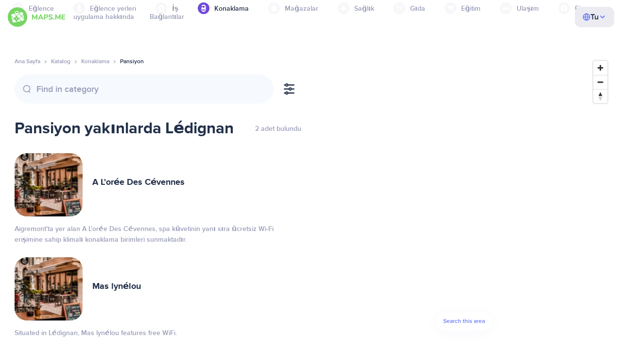

--- FILE ---
content_type: text/html;charset=UTF-8
request_url: https://tr.maps.me/catalog/lodging/tourism-guest_house/france/ledignan-166903859/
body_size: 79119
content:
<!DOCTYPE html>
<html>
  <head>
    
    <meta http-equiv="Content-Type" content="text/html; charset=utf-8" />
    <meta
      name="viewport"
      content="width=device-width, initial-scale=1.0, maximum-scale=1.0, user-scalable=0"
    />

    
    
    
    <meta
      name="description"
      content="Pansiyon: Fransa, Lédignan şehrinde 4 yer var. Fransa, Lédignan bölgesi için derecesine, özelliklerine ve incelemelerine göre Pansiyon aramanızı filtreleyin."
    />
    

    <link
      rel="apple-touch-icon"
      sizes="180x180"
      href="/img/favicon/apple-touch-icon.png"
    />
    <link
      rel="icon"
      type="image/png"
      sizes="32x32"
      href="/img/favicon/favicon-32x32.png"
    />
    <link
      rel="icon"
      type="image/png"
      sizes="16x16"
      href="/img/favicon/favicon-16x16.png"
    />
    <link rel="manifest" href="/img/favicon/site.webmanifest" />
    <link
      rel="mask-icon"
      href="/img/favicon/safari-pinned-tab.svg"
      color="#77d563"
    />
    <meta name="msapplication-TileColor" content="#00aba9" />
    <meta name="theme-color" content="#ffffff" />

    <title
    >Lédignan yakınlarındaki Pansiyon, Fransa: adresleri, Konaklama rehberinde internet siteleri, MAPS.ME - çevrimdışı haritalar indirin</title>
    
    
    
    
    
    

    <!--Google-->
    <meta
      itemprop="name"
      content="MAPS.ME (MapsWithMe), iPhone, iPad, Android için detaylı çevrimdışı dünya haritaları"
    />
    <meta
      itemprop="description"
      content="MAPS.ME (MapsWithMe), tüm dünyanın çevrimdışı haritalarını içerir. ABD Haritaları: New York, San Francisco, Washington. Fransa Paris. İtalya: Roma, Venedik, Floransa, Rimini. İspanya: Barselona, Madrid. Japonya, Büyük Britanya, Türkiye, Rusya, Hindistan. Android ve iOS cihazları için."
    />
    <meta itemprop="image" content="/img/logo.png" />
    <!--Twitter-->
    <meta name="twitter:card" content="summary" />
    <meta
      name="twitter:title"
      content="MAPS.ME (MapsWithMe), iPhone, iPad, Android için detaylı çevrimdışı dünya haritaları"
    />
    <meta
      name="twitter:description"
      content="MAPS.ME (MapsWithMe), tüm dünyanın çevrimdışı haritalarını içerir. ABD Haritaları: New York, San Francisco, Washington. Fransa Paris. İtalya: Roma, Venedik, Floransa, Rimini. İspanya: Barselona, Madrid. Japonya, Büyük Britanya, Türkiye, Rusya, Hindistan. Android ve iOS cihazları için."
    />
    <meta name="twitter:image:src" content="/img/logo.png" />
    <!--Facebook-->
    <meta
      property="og:site_name"
      content="MAPS.ME (MapsWithMe), iPhone, iPad, Android için detaylı çevrimdışı dünya haritaları"
    />
    <meta
      property="og:description"
      content="MAPS.ME (MapsWithMe), tüm dünyanın çevrimdışı haritalarını içerir. ABD Haritaları: New York, San Francisco, Washington. Fransa Paris. İtalya: Roma, Venedik, Floransa, Rimini. İspanya: Barselona, Madrid. Japonya, Büyük Britanya, Türkiye, Rusya, Hindistan. Android ve iOS cihazları için."
    />
    <meta property="og:image" content="/img/logo.png" />
    <meta
      property="og:title"
      content="MAPS.ME (MapsWithMe), iPhone, iPad, Android için detaylı çevrimdışı dünya haritaları"
    />
    <meta property="og:type" content="website" />
    <meta property="og:url" content="https://tr.maps.me" />
    <link
      rel="alternate"
      hreflang="en"
      href="https://maps.me/catalog/lodging/tourism-guest_house/france/ledignan-166903859/"
    /><link
      rel="alternate"
      hreflang="ar"
      href="https://ae.maps.me/catalog/lodging/tourism-guest_house/france/ledignan-166903859/"
    /><link
      rel="alternate"
      hreflang="pt-br"
      href="https://br.maps.me/catalog/lodging/tourism-guest_house/france/ledignan-166903859/"
    /><link
      rel="alternate"
      hreflang="fr"
      href="https://fr.maps.me/catalog/lodging/tourism-guest_house/france/ledignan-166903859/"
    /><link
      rel="alternate"
      hreflang="de"
      href="https://de.maps.me/catalog/lodging/tourism-guest_house/france/ledignan-166903859/"
    /><link
      rel="alternate"
      hreflang="it"
      href="https://it.maps.me/catalog/lodging/tourism-guest_house/france/ledignan-166903859/"
    /><link
      rel="alternate"
      hreflang="ru"
      href="https://ru.maps.me/catalog/lodging/tourism-guest_house/france/ledignan-166903859/"
    /><link
      rel="alternate"
      hreflang="zh"
      href="https://cn.maps.me/catalog/lodging/tourism-guest_house/france/ledignan-166903859/"
    /><link
      rel="alternate"
      hreflang="zf"
      href="https://zf.maps.me/catalog/lodging/tourism-guest_house/france/ledignan-166903859/"
    /><link
      rel="alternate"
      hreflang="es"
      href="https://es.maps.me/catalog/lodging/tourism-guest_house/france/ledignan-166903859/"
    /><link
      rel="alternate"
      hreflang="tr"
      href="https://tr.maps.me/catalog/lodging/tourism-guest_house/france/ledignan-166903859/"
    /><link
      rel="alternate"
      hreflang="hi"
      href="https://hi.maps.me/catalog/lodging/tourism-guest_house/france/ledignan-166903859/"
    /><link
      rel="alternate"
      hreflang="vi"
      href="https://vn.maps.me/catalog/lodging/tourism-guest_house/france/ledignan-166903859/"
    /><link
      rel="alternate"
      hreflang="ja"
      href="https://ja.maps.me/catalog/lodging/tourism-guest_house/france/ledignan-166903859/"
    /><link
      rel="alternate"
      hreflang="ko"
      href="https://ko.maps.me/catalog/lodging/tourism-guest_house/france/ledignan-166903859/"
    />
    
    <!--social end-->

    <link
      href="/css/light-theme.css"
      rel="stylesheet"
      type="text/css"
    />
    

    <link href="/css/style.css" rel="stylesheet" type="text/css" />
    <link href="/css/mobile.css" rel="stylesheet" type="text/css" />
    <link href="/css/header.css" rel="stylesheet" type="text/css" />
    <meta property="og:test" content="light" />

    <!-- Google Tag Manager -->
    <script>
      (function (w, d, s, l, i) {
        w[l] = w[l] || [];
        w[l].push({
          "gtm.start": new Date().getTime(),
          event: "gtm.js",
        });
        var f = d.getElementsByTagName(s)[0],
          j = d.createElement(s),
          dl = l != "dataLayer" ? "&l=" + l : "";
        j.async = true;
        j.src = "https://www.googletagmanager.com/gtm.js?id=" + i + dl;
        f.parentNode.insertBefore(j, f);
      })(window, document, "script", "dataLayer", "GTM-T43L9CP");
    </script>
    <!-- End Google Tag Manager -->
    <script
      src="//geoip-js.com/js/apis/geoip2/v2.1/geoip2.js"
      type="text/javascript"
    ></script>
  
    <script src="https://api.mapbox.com/mapbox-gl-js/v1.12.0/mapbox-gl.js"></script>
    <link
      href="https://api.mapbox.com/mapbox-gl-js/v1.12.0/mapbox-gl.css"
      rel="stylesheet"
    />
  </head>
  <body class="theme-light">
    <div class="mainwrap">
      <div class="top-content">
        <header
    class="page-header"
  >
    <div class="page-header-content-wrapper">
      <div class="page-header-left-side">
        <a
          class="page-header-logo page-header-logo--long"
          href="/"
          ><img src="/img/logo-full.svg" alt="Maps.me" />
        </a>
        <a
          class="page-header-logo page-header-logo--short"
          href="/"
          ><img src="/img/logo.svg" alt="Maps.me" />
        </a>
        <div class="page-header-navigation js-page-header-navigation">
          <div
            class="page-header-languages page-header-languages--mobile js-page-header-languages-block"
          >
            <div
              class="page-header-languages-current js-page-header-languages-current"
            >
              <div>
                <img src="/img/globe.svg" />
                <div>Tu</div>
              </div>
              <img class="chevron" src="/img/chevron-up.svg" />
            </div>
            <div class="page-header-back js-page-header-languages-current">
              <img src="/img/chevron-left.svg" />
              Menu
            </div>
            <div class="page-header-languages-list">
              <a
                class="filters-check"
                href="https://maps.me/catalog/lodging/tourism-guest_house/france/ledignan-166903859/"
              >
                <span class="checkbox"></span
                ><span>English</span>
              </a><a
                class="filters-check"
                href="https://ae.maps.me/catalog/lodging/tourism-guest_house/france/ledignan-166903859/"
              >
                <span class="checkbox"></span
                ><span>Arabic</span>
              </a><a
                class="filters-check"
                href="https://br.maps.me/catalog/lodging/tourism-guest_house/france/ledignan-166903859/"
              >
                <span class="checkbox"></span
                ><span>Brazil</span>
              </a><a
                class="filters-check"
                href="https://fr.maps.me/catalog/lodging/tourism-guest_house/france/ledignan-166903859/"
              >
                <span class="checkbox"></span
                ><span>French</span>
              </a><a
                class="filters-check"
                href="https://de.maps.me/catalog/lodging/tourism-guest_house/france/ledignan-166903859/"
              >
                <span class="checkbox"></span
                ><span>German</span>
              </a><a
                class="filters-check"
                href="https://it.maps.me/catalog/lodging/tourism-guest_house/france/ledignan-166903859/"
              >
                <span class="checkbox"></span
                ><span>Italian</span>
              </a><a
                class="filters-check"
                href="https://ru.maps.me/catalog/lodging/tourism-guest_house/france/ledignan-166903859/"
              >
                <span class="checkbox"></span
                ><span>Russian</span>
              </a><a
                class="filters-check"
                href="https://cn.maps.me/catalog/lodging/tourism-guest_house/france/ledignan-166903859/"
              >
                <span class="checkbox"></span
                ><span>Simplified China</span>
              </a><a
                class="filters-check"
                href="https://zf.maps.me/catalog/lodging/tourism-guest_house/france/ledignan-166903859/"
              >
                <span class="checkbox"></span
                ><span>Traditional China</span>
              </a><a
                class="filters-check"
                href="https://es.maps.me/catalog/lodging/tourism-guest_house/france/ledignan-166903859/"
              >
                <span class="checkbox"></span
                ><span>Spanish</span>
              </a><a
                class="filters-check active"
                href="https://tr.maps.me/catalog/lodging/tourism-guest_house/france/ledignan-166903859/"
              >
                <span class="checkbox"></span
                ><span>Turkey</span>
              </a><a
                class="filters-check"
                href="https://hi.maps.me/catalog/lodging/tourism-guest_house/france/ledignan-166903859/"
              >
                <span class="checkbox"></span
                ><span>India</span>
              </a><a
                class="filters-check"
                href="https://vn.maps.me/catalog/lodging/tourism-guest_house/france/ledignan-166903859/"
              >
                <span class="checkbox"></span
                ><span>Vietnam</span>
              </a><a
                class="filters-check"
                href="https://ja.maps.me/catalog/lodging/tourism-guest_house/france/ledignan-166903859/"
              >
                <span class="checkbox"></span
                ><span>Japanese</span>
              </a><a
                class="filters-check"
                href="https://ko.maps.me/catalog/lodging/tourism-guest_house/france/ledignan-166903859/"
              >
                <span class="checkbox"></span
                ><span>Korean</span>
              </a>
            </div>
          </div>
          <ul class="js-navigation-list">
            <li
            >
              <a
                class="link"
                href="/app/"
                >uygulama hakkında</a
              >
              <img src="/img/chevron-nav.svg" />
            </li>
            <li
            >
              <a
                class="link"
                href="/contacts/"
                >Bağlantılar</a
              >
              <img src="/img/chevron-nav.svg" />
            </li>
          </ul>
        </div>
      </div>

      <div
        class="page-header-languages js-page-header-languages-block"
      >
        <div
          class="page-header-languages-current js-page-header-languages-current"
        >
          <img src="/img/globe.svg" />
          <div>Tu</div>
          <img class="chevron" src="/img/chevron-up.svg" />
        </div>

        <div class="page-header-languages-list">
          <a
            class="filters-check"
            href="https://maps.me/catalog/lodging/tourism-guest_house/france/ledignan-166903859/"
          >
            <span class="checkbox"></span
            ><span>English</span>
          </a><a
            class="filters-check"
            href="https://ae.maps.me/catalog/lodging/tourism-guest_house/france/ledignan-166903859/"
          >
            <span class="checkbox"></span
            ><span>Arabic</span>
          </a><a
            class="filters-check"
            href="https://br.maps.me/catalog/lodging/tourism-guest_house/france/ledignan-166903859/"
          >
            <span class="checkbox"></span
            ><span>Brazil</span>
          </a><a
            class="filters-check"
            href="https://fr.maps.me/catalog/lodging/tourism-guest_house/france/ledignan-166903859/"
          >
            <span class="checkbox"></span
            ><span>French</span>
          </a><a
            class="filters-check"
            href="https://de.maps.me/catalog/lodging/tourism-guest_house/france/ledignan-166903859/"
          >
            <span class="checkbox"></span
            ><span>German</span>
          </a><a
            class="filters-check"
            href="https://it.maps.me/catalog/lodging/tourism-guest_house/france/ledignan-166903859/"
          >
            <span class="checkbox"></span
            ><span>Italian</span>
          </a><a
            class="filters-check"
            href="https://ru.maps.me/catalog/lodging/tourism-guest_house/france/ledignan-166903859/"
          >
            <span class="checkbox"></span
            ><span>Russian</span>
          </a><a
            class="filters-check"
            href="https://cn.maps.me/catalog/lodging/tourism-guest_house/france/ledignan-166903859/"
          >
            <span class="checkbox"></span
            ><span>Simplified China</span>
          </a><a
            class="filters-check"
            href="https://zf.maps.me/catalog/lodging/tourism-guest_house/france/ledignan-166903859/"
          >
            <span class="checkbox"></span
            ><span>Traditional China</span>
          </a><a
            class="filters-check"
            href="https://es.maps.me/catalog/lodging/tourism-guest_house/france/ledignan-166903859/"
          >
            <span class="checkbox"></span
            ><span>Spanish</span>
          </a><a
            class="filters-check active"
            href="https://tr.maps.me/catalog/lodging/tourism-guest_house/france/ledignan-166903859/"
          >
            <span class="checkbox"></span
            ><span>Turkey</span>
          </a><a
            class="filters-check"
            href="https://hi.maps.me/catalog/lodging/tourism-guest_house/france/ledignan-166903859/"
          >
            <span class="checkbox"></span
            ><span>India</span>
          </a><a
            class="filters-check"
            href="https://vn.maps.me/catalog/lodging/tourism-guest_house/france/ledignan-166903859/"
          >
            <span class="checkbox"></span
            ><span>Vietnam</span>
          </a><a
            class="filters-check"
            href="https://ja.maps.me/catalog/lodging/tourism-guest_house/france/ledignan-166903859/"
          >
            <span class="checkbox"></span
            ><span>Japanese</span>
          </a><a
            class="filters-check"
            href="https://ko.maps.me/catalog/lodging/tourism-guest_house/france/ledignan-166903859/"
          >
            <span class="checkbox"></span
            ><span>Korean</span>
          </a>
        </div>
      </div>

      <div class="mobile-menu-button js-mobile-menu-button">
        <img
          class="mobile-menu-image--burger"
          src="/img/burger.svg"
          alt="Maps.me"
        />
        <img
          class="mobile-menu-image--cross"
          src="/img/burger-close.svg"
          alt="Maps.me"
        />
      </div>
    </div>
    <div class="snackbar-error" id="error-alert">
      <div class="snackbar-error-text-container" variant="error"><span class="snackbar-error-text">This section is not available yet</span></div>
      <div class="snackbar-error-icon"><svg width="24" height="24" viewBox="0 0 24 24" fill="none" xmlns="http://www.w3.org/2000/svg"><path d="M12 22C9.34711 22.0024 6.80218 20.9496 4.9263 19.0737C3.05042 17.1978 1.99762 14.6529 2 12V11.8C2.08179 7.79223 4.5478 4.22016 8.26637 2.72307C11.9849 1.22597 16.2381 2.0929 19.074 4.92601C21.9365 7.78609 22.7932 12.0893 21.2443 15.8276C19.6955 19.5659 16.0465 22.0024 12 22ZM12 13.41L13.885 15.295C14.2744 15.6844 14.9056 15.6844 15.295 15.295C15.6844 14.9056 15.6844 14.2744 15.295 13.885L13.41 12L15.295 10.115C15.6844 9.72565 15.6844 9.09437 15.295 8.70501C14.9056 8.31565 14.2744 8.31565 13.885 8.70501L12 10.59L10.115 8.70501C9.72565 8.31565 9.09437 8.31565 8.70501 8.70501C8.31565 9.09437 8.31565 9.72565 8.70501 10.115L10.59 12L8.70508 13.8849C8.31568 14.2743 8.31568 14.9057 8.70508 15.2951C9.09442 15.6844 9.72566 15.6845 10.1151 15.2952L12 13.411V13.41Z" fill="white"></path></svg></div>
    </div>
  </header>
        <!-- end .header-->
        
        
          <div class="top-categories">
    <div class="container">
        <div class="swiper-container">
            <div class="swiper-wrapper">
                <div class="swiper-slide">
                    <div class="menu-category js_open_block"
                         style="--color: #319CFF">
                        <div class="menu-category-head link js_toggle_categories"> <span class="pic">
                                                                            <img src="/img/categories/entertainment-7d60ce76e86377e2fc948d0865602163.svg"
                                                                                 width="24" height="24" alt=""/>
                                                                            </span><span>Eğlence</span>
                        </div>
                        <!-- end .menu-category-head-->
                        <div class="popup">
                            <div class="popup-scroll">
                                <div class="popup-ind">
                                    <ul>
                                        <li>
                                            <a href="/catalog/recreation/sport-athletics/">Spor Salonu</a>
                                        </li>
                                        <li>
                                            <a href="/catalog/recreation/sport-basketball/">Basketbol Sahası</a>
                                        </li>
                                        <li>
                                            <a href="/catalog/recreation/amenity-casino/">Casino</a>
                                        </li>
                                        <li>
                                            <a href="/catalog/recreation/amenity-cinema/">Sinema</a>
                                        </li>
                                        <li>
                                            <a href="/catalog/recreation/leisure-fitness_centre/">Fitness Merkezi</a>
                                        </li>
                                        <li>
                                            <a href="/catalog/recreation/sport-football/">Futbol Sahası</a>
                                        </li>
                                        <li>
                                            <a href="/catalog/recreation/amenity-library/">Kütüphane</a>
                                        </li>
                                        <li>
                                            <a href="/catalog/recreation/sport-multi/">Çoklu Spor Sahası</a>
                                        </li>
                                        <li>
                                            <a href="/catalog/recreation/amenity-nightclub/">Gece kulübü</a>
                                        </li>
                                        <li>
                                            <a href="/catalog/recreation/leisure-park/">Park</a>
                                        </li>
                                        <li>
                                            <a href="/catalog/recreation/man_made-pier/">İskele</a>
                                        </li>
                                        <li>
                                            <a href="/catalog/recreation/leisure-sauna/">Sauna</a>
                                        </li>
                                        <li>
                                            <a href="/catalog/recreation/leisure-stadium/">Stadyum</a>
                                        </li>
                                        <li>
                                            <a href="/catalog/recreation/leisure-swimming_pool/">Yüzme Havuzu</a>
                                        </li>
                                        <li>
                                            <a href="/catalog/recreation/amenity-theatre/">Tiyatro</a>
                                        </li>
                                        <li>
                                            <a href="/catalog/recreation/leisure-water_park/">Su Parkı</a>
                                        </li>
                                        <li>
                                            <a href="/catalog/recreation/tourism-zoo/">Hayvanat Bahçesi</a>
                                        </li>
                                    </ul>
                                </div>
                                <!-- end .popup-ind-->
                            </div>
                            <!-- end .popup-scroll-->
                            <div class="popup-arr"></div>
                        </div>
                        <!-- end .popup-->
                    </div>
                    <!-- end .menu-category-->
                </div>
                <div class="swiper-slide">
                    <div class="menu-category js_open_block"
                         style="--color: #AF63BC">
                        <div class="menu-category-head link js_toggle_categories"> <span class="pic">
                                                                            <img src="/img/categories/attractions-86345dd157fbd2a77d6e6ec71715c2bc.svg"
                                                                                 width="24" height="24" alt=""/>
                                                                            </span><span>Eğlence yerleri</span>
                        </div>
                        <!-- end .menu-category-head-->
                        <div class="popup">
                            <div class="popup-scroll">
                                <div class="popup-ind">
                                    <ul>
                                        <li>
                                            <a href="/catalog/attractions/tourism-attraction/">Görülecek yerler</a>
                                        </li>
                                        <li>
                                            <a href="/catalog/attractions/historic-castle/">Kale</a>
                                        </li>
                                        <li>
                                            <a href="/catalog/attractions/amenity-place_of_worship-christian/">Kilise</a>
                                        </li>
                                        <li>
                                            <a href="/catalog/attractions/historic-memorial/">Abide</a>
                                        </li>
                                        <li>
                                            <a href="/catalog/attractions/historic-monument/">Anıt</a>
                                        </li>
                                        <li>
                                            <a href="/catalog/attractions/amenity-place_of_worship-muslim/">Mosque</a>
                                        </li>
                                        <li>
                                            <a href="/catalog/attractions/tourism-museum/">Müze</a>
                                        </li>
                                        <li>
                                            <a href="/catalog/attractions/amenity-place_of_worship-jewish/">Sinagog</a>
                                        </li>
                                        <li>
                                            <a href="/catalog/attractions/amenity-place_of_worship-taoist/">Tapınak</a>
                                        </li>
                                        <li>
                                            <a href="/catalog/attractions/historic-tomb/">Mezar</a>
                                        </li>
                                        <li>
                                            <a href="/catalog/attractions/tourism-viewpoint/">Manzara</a>
                                        </li>
                                        <li>
                                            <a href="/catalog/attractions/historic-wayside_shrine/">Yol Türbeleri</a>
                                        </li>
                                    </ul>
                                </div>
                                <!-- end .popup-ind-->
                            </div>
                            <!-- end .popup-scroll-->
                            <div class="popup-arr"></div>
                        </div>
                        <!-- end .popup-->
                    </div>
                    <!-- end .menu-category-->
                </div>
                <div class="swiper-slide">
                    <div class="menu-category js_open_block"
                         style="--color: #5D36B0">
                        <div class="menu-category-head link js_toggle_categories"> <span class="pic">
                                                                            <img src="/img/categories/business-b610e905c38c339acb539c8a6bb3a4c7.svg"
                                                                                 width="24" height="24" alt=""/>
                                                                            </span><span>İş</span>
                        </div>
                        <!-- end .menu-category-head-->
                        <div class="popup">
                            <div class="popup-scroll">
                                <div class="popup-ind">
                                    <ul>
                                        <li>
                                            <a href="/catalog/business/shop-car_parts/">Araba Parçaları</a>
                                        </li>
                                        <li>
                                            <a href="/catalog/business/shop-car/">Araba Mağazası</a>
                                        </li>
                                        <li>
                                            <a href="/catalog/business/amenity-car_wash/">Araba Yıkama</a>
                                        </li>
                                        <li>
                                            <a href="/catalog/business/office-company/">Şirket Ofisi</a>
                                        </li>
                                        <li>
                                            <a href="/catalog/business/shop-dry_cleaning/">Kuru Temizleme</a>
                                        </li>
                                        <li>
                                            <a href="/catalog/business/shop-hairdresser/">Kuaför</a>
                                        </li>
                                        <li>
                                            <a href="/catalog/business/shop-laundry/">Çamaşırhane</a>
                                        </li>
                                        <li>
                                            <a href="/catalog/business/office-lawyer/">Avukat</a>
                                        </li>
                                        <li>
                                            <a href="/catalog/business/shop-optician/">Gözlükçü</a>
                                        </li>
                                        <li>
                                            <a href="/catalog/business/shop-car_repair-tyres/">Lastik Tamir</a>
                                        </li>
                                    </ul>
                                </div>
                                <!-- end .popup-ind-->
                            </div>
                            <!-- end .popup-scroll-->
                            <div class="popup-arr"></div>
                        </div>
                        <!-- end .popup-->
                    </div>
                    <!-- end .menu-category-->
                </div>
                <div class="swiper-slide active">
                    <div class="menu-category active js_open_block"
                         style="--color: #6F4ADA">
                        <div class="menu-category-head link js_toggle_categories"> <span class="pic">
                                                                            <img src="/img/categories/lodging-3101fa6373c6a4ce946195c82f9a8b7d.svg"
                                                                                 width="24" height="24" alt=""/>
                                                                            </span><span>Konaklama</span>
                        </div>
                        <!-- end .menu-category-head-->
                        <div class="popup">
                            <div class="popup-scroll">
                                <div class="popup-ind">
                                    <ul>
                                        <li>
                                            <a href="/catalog/lodging/tourism-apartment/">Daireler</a>
                                        </li>
                                        <li>
                                            <a href="/catalog/lodging/tourism-camp_site/">Kamp alanı</a>
                                        </li>
                                        <li>
                                            <a href="/catalog/lodging/tourism-guest_house/">Pansiyon</a>
                                        </li>
                                        <li>
                                            <a href="/catalog/lodging/tourism-hostel/">Hostel</a>
                                        </li>
                                        <li>
                                            <a href="/catalog/lodging/tourism-hotel/">Otel</a>
                                        </li>
                                        <li>
                                            <a href="/catalog/lodging/tourism-motel/">Motel</a>
                                        </li>
                                    </ul>
                                </div>
                                <!-- end .popup-ind-->
                            </div>
                            <!-- end .popup-scroll-->
                            <div class="popup-arr"></div>
                        </div>
                        <!-- end .popup-->
                    </div>
                    <!-- end .menu-category-->
                </div>
                <div class="swiper-slide">
                    <div class="menu-category js_open_block"
                         style="--color: #999CB8">
                        <div class="menu-category-head link js_toggle_categories"> <span class="pic">
                                                                            <img src="/img/categories/shops-5aea0688e2b2c67948d3fe515282b853.svg"
                                                                                 width="24" height="24" alt=""/>
                                                                            </span><span>Mağazalar</span>
                        </div>
                        <!-- end .menu-category-head-->
                        <div class="popup">
                            <div class="popup-scroll">
                                <div class="popup-ind">
                                    <ul>
                                        <li>
                                            <a href="/catalog/shops/shop-bakery/">Fırın</a>
                                        </li>
                                        <li>
                                            <a href="/catalog/shops/shop-beauty/">Kozmetik Mağazası</a>
                                        </li>
                                        <li>
                                            <a href="/catalog/shops/shop-books/">Kitapçı</a>
                                        </li>
                                        <li>
                                            <a href="/catalog/shops/shop-butcher/">Kasap</a>
                                        </li>
                                        <li>
                                            <a href="/catalog/shops/shop-chemist/">Bakkal</a>
                                        </li>
                                        <li>
                                            <a href="/catalog/shops/shop-clothes/">Kıyafet mağazası</a>
                                        </li>
                                        <li>
                                            <a href="/catalog/shops/shop-computer/">Bilgisayar Mağazası</a>
                                        </li>
                                        <li>
                                            <a href="/catalog/shops/shop-department_store/">Bonmarşe</a>
                                        </li>
                                        <li>
                                            <a href="/catalog/shops/shop-florist/">Çiçekçi</a>
                                        </li>
                                        <li>
                                            <a href="/catalog/shops/shop-furniture/">Mobilya Mağazası</a>
                                        </li>
                                        <li>
                                            <a href="/catalog/shops/shop-gift/">Hediye Dükkânı</a>
                                        </li>
                                        <li>
                                            <a href="/catalog/shops/shop-hardware/">Hırdavatçı</a>
                                        </li>
                                        <li>
                                            <a href="/catalog/shops/shop-jewelry/">Kuyumcu</a>
                                        </li>
                                        <li>
                                            <a href="/catalog/shops/shop-kiosk/">Büfe</a>
                                        </li>
                                        <li>
                                            <a href="/catalog/shops/shop-alcohol/">Tekel</a>
                                        </li>
                                        <li>
                                            <a href="/catalog/shops/shop-mall/">Alışveriş merkezi</a>
                                        </li>
                                        <li>
                                            <a href="/catalog/shops/amenity-marketplace/">Pazar yeri</a>
                                        </li>
                                        <li>
                                            <a href="/catalog/shops/shop-pet/">Petshop</a>
                                        </li>
                                        <li>
                                            <a href="/catalog/shops/shop-photo/">Fotoğrafçı</a>
                                        </li>
                                        <li>
                                            <a href="/catalog/shops/shop-shoes/">Ayakkabı Mağazası</a>
                                        </li>
                                        <li>
                                            <a href="/catalog/shops/shop-sports/">Spor Eşyaları</a>
                                        </li>
                                        <li>
                                            <a href="/catalog/shops/shop-supermarket/">Süpermarket</a>
                                        </li>
                                        <li>
                                            <a href="/catalog/shops/shop-confectionery/">Tatlıcı</a>
                                        </li>
                                        <li>
                                            <a href="/catalog/shops/shop-ticket/">Bilet Dükkânı</a>
                                        </li>
                                        <li>
                                            <a href="/catalog/shops/shop-toys/">Oyuncakçı</a>
                                        </li>
                                        <li>
                                            <a href="/catalog/shops/shop-wine/">Şarap Dükkânı</a>
                                        </li>
                                    </ul>
                                </div>
                                <!-- end .popup-ind-->
                            </div>
                            <!-- end .popup-scroll-->
                            <div class="popup-arr"></div>
                        </div>
                        <!-- end .popup-->
                    </div>
                    <!-- end .menu-category-->
                </div>
                <div class="swiper-slide">
                    <div class="menu-category js_open_block"
                         style="--color: #28DBBB">
                        <div class="menu-category-head link js_toggle_categories"> <span class="pic">
                                                                            <img src="/img/categories/health-a5112ec65e5c888fae2e25462a5ecb0d.svg"
                                                                                 width="24" height="24" alt=""/>
                                                                            </span><span>Sağlık</span>
                        </div>
                        <!-- end .menu-category-head-->
                        <div class="popup">
                            <div class="popup-scroll">
                                <div class="popup-ind">
                                    <ul>
                                        <li>
                                            <a href="/catalog/health/amenity-clinic/">Klinik</a>
                                        </li>
                                        <li>
                                            <a href="/catalog/health/amenity-dentist/">Dişçi</a>
                                        </li>
                                        <li>
                                            <a href="/catalog/health/amenity-doctors/">Doktor</a>
                                        </li>
                                        <li>
                                            <a href="/catalog/health/amenity-hospital/">Hastane</a>
                                        </li>
                                        <li>
                                            <a href="/catalog/health/amenity-pharmacy/">Eczane</a>
                                        </li>
                                        <li>
                                            <a href="/catalog/health/amenity-veterinary/">Veteriner</a>
                                        </li>
                                    </ul>
                                </div>
                                <!-- end .popup-ind-->
                            </div>
                            <!-- end .popup-scroll-->
                            <div class="popup-arr"></div>
                        </div>
                        <!-- end .popup-->
                    </div>
                    <!-- end .menu-category-->
                </div>
                <div class="swiper-slide">
                    <div class="menu-category js_open_block"
                         style="--color: #24C17D">
                        <div class="menu-category-head link js_toggle_categories"> <span class="pic">
                                                                            <img src="/img/categories/food-482840d98888ee6d80d9694d22bec315.svg"
                                                                                 width="24" height="24" alt=""/>
                                                                            </span><span>Gıda</span>
                        </div>
                        <!-- end .menu-category-head-->
                        <div class="popup">
                            <div class="popup-scroll">
                                <div class="popup-ind">
                                    <ul>
                                        <li>
                                            <a href="/catalog/food/amenity-bar/">Bar</a>
                                        </li>
                                        <li>
                                            <a href="/catalog/food/amenity-cafe/">Kafe</a>
                                        </li>
                                        <li>
                                            <a href="/catalog/food/amenity-fast_food/">Fast Food</a>
                                        </li>
                                        <li>
                                            <a href="/catalog/food/amenity-pub/">Birahane</a>
                                        </li>
                                        <li>
                                            <a href="/catalog/food/amenity-restaurant/">Restoran</a>
                                        </li>
                                    </ul>
                                </div>
                                <!-- end .popup-ind-->
                            </div>
                            <!-- end .popup-scroll-->
                            <div class="popup-arr"></div>
                        </div>
                        <!-- end .popup-->
                    </div>
                    <!-- end .menu-category-->
                </div>
                <div class="swiper-slide">
                    <div class="menu-category js_open_block"
                         style="--color: #1F9983">
                        <div class="menu-category-head link js_toggle_categories"> <span class="pic">
                                                                            <img src="/img/categories/education-6eeba8b3633828a2bc8a5e5849e3b374.svg"
                                                                                 width="24" height="24" alt=""/>
                                                                            </span><span>Eğitim</span>
                        </div>
                        <!-- end .menu-category-head-->
                        <div class="popup">
                            <div class="popup-scroll">
                                <div class="popup-ind">
                                    <ul>
                                        <li>
                                            <a href="/catalog/education/amenity-college/">Kolej</a>
                                        </li>
                                        <li>
                                            <a href="/catalog/education/amenity-kindergarten/">Anaokulu</a>
                                        </li>
                                        <li>
                                            <a href="/catalog/education/amenity-school/">Okul</a>
                                        </li>
                                        <li>
                                            <a href="/catalog/education/amenity-university/">Üniversite</a>
                                        </li>
                                    </ul>
                                </div>
                                <!-- end .popup-ind-->
                            </div>
                            <!-- end .popup-scroll-->
                            <div class="popup-arr"></div>
                        </div>
                        <!-- end .popup-->
                    </div>
                    <!-- end .menu-category-->
                </div>
                <div class="swiper-slide">
                    <div class="menu-category js_open_block"
                         style="--color: #FB4D6D">
                        <div class="menu-category-head link js_toggle_categories"> <span class="pic">
                                                                            <img src="/img/categories/transport-5f3701dbe5fcb3435103f1d33304467b.svg"
                                                                                 width="24" height="24" alt=""/>
                                                                            </span><span>Ulaşım</span>
                        </div>
                        <!-- end .menu-category-head-->
                        <div class="popup">
                            <div class="popup-scroll">
                                <div class="popup-ind">
                                    <ul>
                                        <li>
                                            <a href="/catalog/transport/aeroway-aerodrome/">Havaalanı</a>
                                        </li>
                                        <li>
                                            <a href="/catalog/transport/amenity-bus_station/">Otobüs durağı</a>
                                        </li>
                                        <li>
                                            <a href="/catalog/transport/amenity-car_rental/">Araç Kiralama</a>
                                        </li>
                                        <li>
                                            <a href="/catalog/transport/amenity-car_sharing/">Araç Paylaşımı</a>
                                        </li>
                                        <li>
                                            <a href="/catalog/transport/amenity-fuel/">Benzin istasyonu</a>
                                        </li>
                                        <li>
                                            <a href="/catalog/transport/amenity-parking/">Otopark</a>
                                        </li>
                                        <li>
                                            <a href="/catalog/transport/railway-subway_entrance/">Metro</a>
                                        </li>
                                        <li>
                                            <a href="/catalog/transport/amenity-taxi/">Taksi</a>
                                        </li>
                                        <li>
                                            <a href="/catalog/transport/railway-station/">Tren istasyonu</a>
                                        </li>
                                    </ul>
                                </div>
                                <!-- end .popup-ind-->
                            </div>
                            <!-- end .popup-scroll-->
                            <div class="popup-arr"></div>
                        </div>
                        <!-- end .popup-->
                    </div>
                    <!-- end .menu-category-->
                </div>
                <div class="swiper-slide">
                    <div class="menu-category js_open_block"
                         style="--color: #82C3FF">
                        <div class="menu-category-head link js_toggle_categories"> <span class="pic">
                                                                            <img src="/img/categories/finance-b610e905c38c339acb539c8a6bb3a4c7.svg"
                                                                                 width="24" height="24" alt=""/>
                                                                            </span><span>Finans</span>
                        </div>
                        <!-- end .menu-category-head-->
                        <div class="popup">
                            <div class="popup-scroll">
                                <div class="popup-ind">
                                    <ul>
                                        <li>
                                            <a href="/catalog/finance/amenity-atm/">ATM</a>
                                        </li>
                                        <li>
                                            <a href="/catalog/finance/amenity-bank/">Banka</a>
                                        </li>
                                        <li>
                                            <a href="/catalog/finance/amenity-post_office/">Postane</a>
                                        </li>
                                    </ul>
                                </div>
                                <!-- end .popup-ind-->
                            </div>
                            <!-- end .popup-scroll-->
                            <div class="popup-arr"></div>
                        </div>
                        <!-- end .popup-->
                    </div>
                    <!-- end .menu-category-->
                </div>
                <!-- end .swiper-slide-->
            </div>
            <!-- end .swiper-wrapper-->
        </div>
        <!-- end .swiper-container-->
    </div>
    <!-- end .container-->
</div>
        
        
        <!-- end .top-categories-->
      </div>
      <!-- end .top-content-->
      <div class="content">
        <div class="top-content-place with-cat"></div>
        <div class="content-with-map">
          <div class="container">
            <div class="breadcrumbs">
              <div class="grid">
                <div>
                  <a href="/"
                    ><span>Ana Sayfa</span></a
                  >
                </div>
                <div class="arr">
                  <svg width="12" height="12">
                    <use xlink:href="/img/sprite.svg#rarr-12"></use>
                  </svg>
                </div>
                <div>
                  <a href="/catalog"
                    ><span>Katalog</span></a
                  >
                </div>
                <div class="arr">
                  <svg width="12" height="12">
                    <use xlink:href="/img/sprite.svg#rarr-12"></use>
                  </svg>
                </div>
                <div>
                  <a
                    href="/catalog/lodging/"
                  >
                    <span>Konaklama</span>
                  </a>
                </div>
                <div class="arr">
                  <svg width="12" height="12">
                    <use xlink:href="/img/sprite.svg#rarr-12"></use>
                  </svg>
                </div>
                <div>
                  <span>Pansiyon</span>
                </div>
              </div>
              <!-- end .grid-->
            </div>
            <!-- end .breadcrumbs-->
            <form
              action="/catalog/lodging/tourism-guest_house/"
              class="big-search has-filters"
            >
              <div class="input placeholder input-big input-search">
                <input
                  type="search"
                  placeholder="Find in category" id="searchString" name="searchString" value=""
                />
                <div class="pic">
                  <svg width="20" height="20">
                    <use xlink:href="/img/sprite.svg#search-20"></use>
                  </svg>
                </div>
                <div class="clear">
                  <svg width="24" height="24">
                    <use xlink:href="/img/sprite.svg#cross-24"></use>
                  </svg>
                </div>
              </div>
              <!-- end .input-->
              <div
                class="filters js_open_block"
              >
                <div class="toggle js_toggle">
                  <svg width="24" height="24">
                    <use xlink:href="/img/sprite.svg#filter-24"></use>
                  </svg>
                </div>
                <!-- end .toggle-->
                <div class="popup">
                  <div class="popup-scroll">
                    <div class="popup-ind">
                      <a
                        class="filters-check"
                        href="/catalog/lodging/tourism-guest_house/?wifi=true"
                      >
                        <span class="checkbox"></span><span>Wi-Fi</span>
                      </a>
                      <!-- end .filters-check-->
                      
                      <!-- end .filters-check-->
                      <div class="filters-checks">
                        <a
                          href="/catalog/lodging/tourism-guest_house/?priceTier=1"
                        >
                          <span>$</span>
                        </a>
                        <a
                          href="/catalog/lodging/tourism-guest_house/?priceTier=2"
                        >
                          <span>$$</span>
                        </a>
                        <a
                          href="/catalog/lodging/tourism-guest_house/?priceTier=3"
                        >
                          <span>$$$</span>
                        </a>
                        <a
                          href="/catalog/lodging/tourism-guest_house/?priceTier=4"
                        >
                          <span>$$$$</span>
                        </a>
                      </div>
                      <!-- end .filters-checks-->
                      <a
                        class="filters-check"
                        href="/catalog/lodging/tourism-guest_house/?wheelchair=true"
                      >
                        <span class="checkbox"></span
                        ><span>Wheelchair active</span>
                      </a>
                      <!-- end .filters-check-->
                      <div class="filters-clear">
                        <a
                          class="link"
                          type="reset"
                          href="/catalog/lodging/tourism-guest_house/"
                          >Clear</a
                        >
                      </div>
                      <!-- end .filters-clear-->
                    </div>
                    <!-- end .popup-ind-->
                  </div>
                  <!-- end .popup-scroll-->
                  <div class="popup-arr"></div>
                </div>
                <!-- end .popup-->
              </div>
              <!-- end .filters-->
            </form>
            <!-- end .big-search-->

            <div
              class="results-title"
            >
              <div class="top">
                
                <h1
                  class="title-33"
                >Pansiyon yakınlarda Lédignan</h1>
                
                <div
                  class="num"
                >2 adet bulundu</div>
              </div>
              <!-- end .top-->
            </div>
            <!-- end .results-title-->
            <div
              class="list-places"
            >
              
                <div class="el" id="5b2f93a08086fc11636cecec">
    <div class="card-wide">
        <a class="head"
           href="/catalog/lodging/tourism-guest_house/a-l-oree-des-cevennes-2495974b/">
            <div class="photo"><img src="/img/temp/1.jpg" width="280"
                                    height="260" alt=""/></div>
            <!-- end .photo-->
            <div class="wrap">
                <div class="top">
                    <h2 class="name">A L&#39;orée Des Cévennes</h2>
                    
                    <!-- end .info-stars-->
                </div>
                <!-- end .top-->
                <div class="info">
                    <div class="l">
                        <div>
                            
                            
                        </div>
                        
                        <!-- end .info-place-->
                    </div>
                    <!-- end .l-->
                </div>
                <!-- end .info-->
                <div class="tags">
                    
                    <ul class="hide">
                    </ul>
                    
                </div>
                <!-- end .tags-->
            </div>
            <!-- end .wrap-->
        </a>
        <!-- end .head-->
        <div class="descr folded-text js_open_text">
            <div class="text-full">
                <p>Aigremont&#39;ta yer alan A L&#39;orée Des Cévennes, spa küvetinin yanı sıra ücretsiz Wi-Fi erişimine sahip klimalı konaklama birimleri sunmaktadır. Bazılarında ayrıca mikrodalga fırın ve buzdolabıyla donatılmış mutfak bulunmaktadır.</p>
            </div>
            
        </div>
        <!-- end .descr-->
    </div>
    <!-- end .card-wide-->
</div>
                
              
              
                <div class="el" id="5b2f93a08086fc11636cecee">
    <div class="card-wide">
        <a class="head"
           href="/catalog/lodging/tourism-guest_house/mas-lynelou-3381326b/">
            <div class="photo"><img src="/img/temp/1.jpg" width="280"
                                    height="260" alt=""/></div>
            <!-- end .photo-->
            <div class="wrap">
                <div class="top">
                    <h2 class="name">Mas lynélou</h2>
                    
                    <!-- end .info-stars-->
                </div>
                <!-- end .top-->
                <div class="info">
                    <div class="l">
                        <div>
                            
                            
                        </div>
                        
                        <!-- end .info-place-->
                    </div>
                    <!-- end .l-->
                </div>
                <!-- end .info-->
                <div class="tags">
                    
                    <ul class="hide">
                    </ul>
                    
                </div>
                <!-- end .tags-->
            </div>
            <!-- end .wrap-->
        </a>
        <!-- end .head-->
        <div class="descr folded-text js_open_text">
            <div class="text-full">
                <p>Situated in Lédignan, Mas lynélou features free WiFi. All rooms boast a kitchen and a private bathroom. Guests can enjoy garden views.</p>
            </div>
            
        </div>
        <!-- end .descr-->
    </div>
    <!-- end .card-wide-->
</div>
                
              
              <!-- end .inner-info-->
            </div>
            <div>
              <!--                     https://maps.me/catalog/food/amenity-cafe/nederland/amsterdam-268396336/ -->
              <h3
                class="title-20"
              >Diğer Şehirlerde daha fazla Pansiyon</h3>
              <ul class="links-list">
                <li>
                  <a
                    href="/catalog/lodging/tourism-guest_house/france/castelnau-le-lez-26691746/"
                  >Pansiyon Yakınlarda Castelnau-le-Lez</a>
                </li>
                <li>
                  <a
                    href="/catalog/lodging/tourism-guest_house/malaysia/mulu-2629398009/"
                  >Pansiyon Yakınlarda Mulu</a>
                </li>
                <li>
                  <a
                    href="/catalog/lodging/tourism-guest_house/zhong-guo/shi-yan-shi--244081893/"
                  >Pansiyon Yakınlarda Shiyan</a>
                </li>
                <li>
                  <a
                    href="/catalog/lodging/tourism-guest_house/nederland/westdorpe-42228902/"
                  >Pansiyon Yakınlarda Westdorpe</a>
                </li>
                <li>
                  <a
                    href="/catalog/lodging/tourism-guest_house/portugal/marialva-439657742/"
                  >Pansiyon Yakınlarda Marialva</a>
                </li>
                <li>
                  <a
                    href="/catalog/lodging/tourism-guest_house/deutschland/heimburg-55227004/"
                  >Pansiyon Yakınlarda Heimburg</a>
                </li>
                <li>
                  <a
                    href="/catalog/lodging/tourism-guest_house/deutschland/schonberg-1662302728/"
                  >Pansiyon Yakınlarda Schönberg</a>
                </li>
              </ul>
            </div>
            <div>
              <!-- https://maps.me/catalog/recreation/leisure-fitness_centre/country-espana/city-barcelona-152364165/ -->
              <h3
                class="title-20"
              >Lédignan şehrindeki ilginç yerler</h3>
              <ul class="links-list">
                <li>
                  <a
                    href="/catalog/education/amenity-school/france/ledignan-166903859/"
                  >Okul Yakınlarda Lédignan</a>
                </li>
                <li>
                  <a
                    href="/catalog/lodging/tourism-hotel/france/ledignan-166903859/"
                  >Otel Yakınlarda Lédignan</a>
                </li>
                <li>
                  <a
                    href="/catalog/business/shop-hairdresser/france/ledignan-166903859/"
                  >Kuaför Yakınlarda Lédignan</a>
                </li>
                <li>
                  <a
                    href="/catalog/food/amenity-restaurant/france/ledignan-166903859/"
                  >Restoran Yakınlarda Lédignan</a>
                </li>
                <li>
                  <a
                    href="/catalog/shops/shop-butcher/france/ledignan-166903859/"
                  >Kasap Yakınlarda Lédignan</a>
                </li>
                <li>
                  <a
                    href="/catalog/health/amenity-pharmacy/france/ledignan-166903859/"
                  >Eczane Yakınlarda Lédignan</a>
                </li>
                <li>
                  <a
                    href="/catalog/lodging/tourism-apartment/france/ledignan-166903859/"
                  >Apart Otel Yakınlarda Lédignan</a>
                </li>
              </ul>
            </div>
            <!--                <div th:if="${citySections}" class="more-places">-->
            <!--                    <h2 class="title-24"-->
            <!--                        th:if="${catalog_subcategories.links.block3 != null && catalog_subcategories.links.block3.size() > 0}"-->
            <!--                        th:text="#{text.MoreInOtherCities(${sectionCrumb.name})}">-->
            <!--                    </h2>-->
            <!--                    <div class="slider-places">-->
            <!--                        <div class="swiper-container">-->
            <!--                            <div class="swiper-wrapper">-->
            <!--                                <div th:each="link :${catalog_subcategories.links.block3}" class="swiper-slide">-->
            <!--                                    <a class="img-link" th:href="@{/catalog/{group}/{category}/{country}/{city}/-->
            <!--                                    (group=${link.targetGroupAlias},category=${link.targetCategoryAlias},country=${link.targetCountryAlias},city=${link.targetCityAlias})}">-->
            <!--                                        <img th:src="@{/img/cities/other/{file}(file=${link.image})}"-->
            <!--                                             width="367" height="240" alt=""/>-->
            <!--                                        <span th:text="${sectionCrumb.name} + ' '+#{text.PlaceNearby}+' ' + ${link.targetCityName}"-->
            <!--                                              class="img-link-text">-->
            <!--                                        </span>-->
            <!--                                    </a>-->
            <!--                                    &lt;!&ndash; end .img-link&ndash;&gt;-->
            <!--                                </div>-->
            <!--                            </div>-->
            <!--                            &lt;!&ndash; end .swiper-wrapper&ndash;&gt;-->
            <!--                        </div>-->
            <!--                        &lt;!&ndash; end .swiper-container&ndash;&gt;-->
            <!--                        <div class="swiper-arr swiper-prev">-->
            <!--                            <svg width="12" height="12">-->
            <!--                                <use xlink:href="/img/sprite.svg#rarr-12"></use>-->
            <!--                            </svg>-->
            <!--                        </div>-->
            <!--                        &lt;!&ndash; end .swiper-prev&ndash;&gt;-->
            <!--                        <div class="swiper-arr swiper-next">-->
            <!--                            <svg width="12" height="12">-->
            <!--                                <use xlink:href="/img/sprite.svg#rarr-12"></use>-->
            <!--                            </svg>-->
            <!--                        </div>-->
            <!--                        &lt;!&ndash; end .swiper-next&ndash;&gt;-->
            <!--                    </div>-->
            <!--                    &lt;!&ndash; end .slider-places&ndash;&gt;-->
            <!--                    <h2 class="title-24"-->
            <!--                        th:if="${catalog_subcategories.links.block4 != null && catalog_subcategories.links.block4.size()>0}"-->
            <!--                        th:text="#{text.InterestingPlaces(${catalog_subcategories.cityName})}"></h2>-->
            <!--                    <div class="slider-places">-->
            <!--                        <div class="swiper-container">-->
            <!--                            <div class="swiper-wrapper">-->
            <!--                                <div th:each="link :${catalog_subcategories.links.block4}" class="swiper-slide">-->
            <!--                                    <a class="img-link" th:href="@{/catalog/{group}/{category}/{country}/{city}/-->
            <!--                                    (group=${link.targetGroupAlias},category=${link.targetCategoryAlias},country=${link.targetCountryAlias},city=${link.targetCityAlias})}">-->
            <!--                                        <img th:src="@{/img/categories/{file}(file=${link.image})}" width="367" height="240" alt=""/>-->
            <!--                                        <span th:text="${link.targetCategoryName} + ' '+#{text.PlaceNearby}+' ' + ${catalog_subcategories.cityName}"-->
            <!--                                              class="img-link-text">-->
            <!--                                        </span>-->
            <!--                                    </a>-->
            <!--                                    &lt;!&ndash; end .img-link&ndash;&gt;-->
            <!--                                </div>-->
            <!--                                &lt;!&ndash; end .swiper-slide&ndash;&gt;-->
            <!--                            </div>-->
            <!--                            &lt;!&ndash; end .swiper-wrapper&ndash;&gt;-->
            <!--                        </div>-->
            <!--                        &lt;!&ndash; end .swiper-container&ndash;&gt;-->
            <!--                        <div class="swiper-arr swiper-prev">-->
            <!--                            <svg width="12" height="12">-->
            <!--                                <use xlink:href="/img/sprite.svg#rarr-12"></use>-->
            <!--                            </svg>-->
            <!--                        </div>-->
            <!--                        &lt;!&ndash; end .swiper-prev&ndash;&gt;-->
            <!--                        <div class="swiper-arr swiper-next">-->
            <!--                            <svg width="12" height="12">-->
            <!--                                <use xlink:href="/img/sprite.svg#rarr-12"></use>-->
            <!--                            </svg>-->
            <!--                        </div>-->
            <!--                        &lt;!&ndash; end .swiper-next&ndash;&gt;-->
            <!--                    </div>-->
            <!--                    &lt;!&ndash; end .slider-places&ndash;&gt;-->
            <!--                </div>-->
            <!-- end .more-places-->

            <!-- end .list-places-->
            
            
              <div class="pagination">
    
    
    
</div>
            
            
            
            <!-- end .more-places-->
          </div>
          <!-- end .container-->
        </div>
        <!-- end .content-with-map-->
        <div class="map-wrapper to-hide">
          <div class="map" id="map"></div>
          <!-- end .map-search-popup-->
          <div class="btn btn-white map-bottom-btn">Search this area</div>
        </div>
        <!-- end .map-wrapper-->
      </div>
      <!-- end .content-->
      <div class="bottom-content">
        <footer class="footer">
    <div class="container">
      <div class="grid">
        <div class="download">
          <a class="link link-apple" href="#">
            <span class="pic"><img src="/img/appstore.svg" alt="" /></span>
            <small>Şuradan indirin</small
            ><span>App Store</span> </a
          ><!-- end .link-->
          <a class="link link-android" href="#">
            <span class="pic"><img src="/img/google-play.svg" alt="" /></span>
            <small>Şuradan indirin</small>
            <span>Google Play</span> </a
          ><!-- end .link-->
        </div>
        <!-- end .download-->
        <div class="soc-row">
          <ul class="soc">
            <li>
              <a target="_blank" href="https://www.facebook.com/MapsWithMe/">
                <svg width="16" height="16">
                  <use xlink:href="/img/sprite.svg#facebook-16"></use>
                </svg>
              </a>
            </li>
            <li>
              <a target="_blank" href="https://www.instagram.com/maps.me/">
                <svg width="16" height="16">
                  <use xlink:href="/img/sprite.svg#instagram-16"></use>
                </svg>
              </a>
            </li>
            <li>
              <a target="_blank" href="https://twitter.com/maps_me/">
                <svg width="16" height="16">
                  <use xlink:href="/img/sprite.svg#twitter-16"></use>
                </svg>
              </a>
            </li>
          </ul>
          <!-- end .soc-->
        </div>
        <!-- end .soc-row-->
        <ul class="foot-menu">
          <li>© 2025 Her Hakkı Saklıdır | MAPS.ME</li>
          <li>
            <a href="/policy/"
              >Gizlilik Politikası</a
            >
          </li>
          <li>
            <a href="/terms/"
              >Kullanım Koşulları</a
            >
          </li>
        </ul>
        <!-- end .foot-menu-->
      </div>
      <!-- end .grid-->
    </div>
    <!-- end .container-->
  </footer>
        <!-- end .footer-->
      </div>
      <!-- end .bottom-content-->
      <div class="show-on-map" style="display: none">
        <div class="btn btn-blue-shad">
          <span class="for-text">Show on map</span
          ><span class="for-map">Show list</span>
        </div>
      </div>
      <!-- end .show-on-map-->
      <html>
  <link
    href="/blocks/mobile-app-invite/styles-77481d8d45a628510d122dced3b7bcb4.css"
    rel="stylesheet"
    type="text/css"
  />

  <div class="mobile-app-invite">
    <div class="app-cover">
      <div class="mobile-app-invite-content">
        <div class="mobile-app-invite-illustration">
          <img
            src="/blocks/mobile-app-invite/img/mas-code-5dcabb14632b0fd3adc12dee8d0f61b3.svg"
            width="300"
            height="300"
            alt=""
          />
        </div>

        <div class="mobile-app-invite-title">
          <span class="maps-me-brand">MAPS.ME</span> <br /><span
            >elinizin altında</span
          >
        </div>

        <div
          class="mobile-app-invite-description"
        >Uygulamaları indirin ve ufkunuzu genişletmeye başlayın</div>

        <div class="mobile-app-invite-actions">
          <a
            href="/download-app"
            target="_blank"
            class="mobile-app-invite-primary-button"
            >MAPS.ME uygulamasını açın</a
          >
          <div
            class="js-close mobile-app-invite-secondary-button"
          >Web sürümünü kullanın</div>
        </div>
      </div>
      <!-- /.content -->
    </div>
  </div>
</html>

    </div>
    <!-- end .mainwrap-->
    <link
      href="https://fonts.googleapis.com/css2?family=Nunito:wght@600;800&display=swap"
      rel="stylesheet"
    />
    <script src="https://d3js.org/d3.v3.min.js" charset="utf-8"></script>
    <script src="/js/jquery-3.5.1.min-906c82fa6eb881744c7a95babbf92b9d.js"></script>
    <script src="/js/swiper.min-109e655465f9d245b3a1e362a0191de1.js"></script>
    <link href="/css/swiper.min-feb7f8c13eaf84cacec1c26d06342624.css" rel="stylesheet" type="text/css" />
    <script src="/js/jquery.magnific-popup.min-8ea31b9f75a084ee99ed53ba833a4ada.js"></script>
    <link
      href="/css/magnific-popup-2e1433aba29ac02ae6a054a302b365c4.css"
      rel="stylesheet"
      type="text/css"
    />
    <script src="/js/main-5d2370f39ddec36d719c2c04614d7444.js"></script>
    <script src="/js/header-461a8b95f89b9b3522256cab24030f60.js"></script>
    <script>
      var lon = null;
      var lat = null;
      var zoom = lon ? 9 : 0;
      mapboxgl.accessToken = 'pk.eyJ1Ijoia29kZXRlYW0iLCJhIjoiY2xvZDM0dnBqMDU0bDJrcDhnZ3cxZmozOSJ9.V0JEUo6yfeWFRxcEmRKJwA';
      var map = new mapboxgl.Map({
          container: 'map', // container id
          style: 'mapbox://styles/mapbox/streets-v11', // style URL
          center: [lon, lat],
          zoom: zoom
      });
      map.addControl(new mapboxgl.NavigationControl())
      map.on('load', function () {
          map.addSource('moscow', {
              "type": 'geojson',
              "data": {
                  "type": "Feature",
                  "geometry": {
                      "type": "Polygon",
                      "coordinates": [
                          []
                      ]
                  }
              }
          });
          map.addLayer({
              'id': 'moscow',
              'type': 'fill',
              'source': 'moscow',
              'layout': {},
              'paint': {
                  'fill-color': '#9A9057',
                  'fill-opacity': 0.2
              }
          });
      });

      $(document).ready(function () {
          var geoJsons = [];
          var points = [];
          var findGeometry = function (geoJson, type) {
              for (let i = 0; i < geoJson.features.length; i++) {
                  if (geoJson.features[i].geometry.type === type) {
                      var geom = geoJson.features[i].geometry;
                      geoJson.features.splice(i, 1);
                      return geom;
                  }
              }
          }

          var findPointAndRemove = function (geoJson) {
              return findGeometry(geoJson, 'Point');
          }
          $('.el').each(function () {
              var id = $(this).attr("id");
              $(this).mouseover(function () {
                  var geoJson = geoJsons[id];
                  if (geoJson) {
                      var point = points[id];
                      if (point) {
                          map.flyTo({
                              center: point.coordinates
                          });
                      }
                  } else {
                      d3.json('/catalog/' + id + '/coords', function (err, data) {
                              if (err) throw err;
                              var point = findPointAndRemove(data);
                              points[id] = point;
                              geoJsons[id] = data;
                              if (point) {
                                  map.flyTo({
                                      center: point.coordinates,
                                      zoom: 16
                                  });
                                  new mapboxgl.Marker()
                                      .setLngLat(point.coordinates)
                                      .addTo(map);
                              }
                          }
                      )
                  }
              });
          });
      });
    </script>
  </body>
</html>


--- FILE ---
content_type: text/css
request_url: https://tr.maps.me/css/style.css
body_size: 115562
content:
@charset "utf-8";
@font-face {
  font-family: "Proxima Nova";
  src: local("☺"),
    url("/fonts/proxima_nova_regular-webfont-15f406f600ea56da6fbab1b2906cbe8b.woff") format("woff"),
    url("/fonts/proxima_nova_regular-webfont-2ea63ea087ac4070c6e3a128f42dac89.ttf") format("truetype");
  font-weight: normal;
  font-style: normal;
  font-display: swap;
}
@font-face {
  font-family: "Proxima Nova";
  src: local("☺"),
    url("/fonts/proxima_nova_semibold-webfont-6d362f534ba8c7bbe1e029f29df3d200.woff") format("woff"),
    url("/fonts/proxima_nova_semibold-webfont-e8bebe0926b0d54b8846794993ed044b.ttf") format("truetype");
  font-weight: 600;
  font-style: normal;
  font-display: swap;
}
@font-face {
  font-family: "Proxima Nova";
  src: local("☺"), url("/fonts/proxima_nova_bold-webfont-267063fe21cea42ba8ecb94c292d0a12.woff") format("woff"),
    url("/fonts/proxima_nova_bold-webfont-e7e86d1c67d8d44edf3737ea2f7aafb7.ttf") format("truetype");
  font-weight: bold;
  font-style: normal;
  font-display: swap;
}
@font-face {
  font-family: "Proxima Nova";
  src: local("☺"),
    url("/fonts/proxima_nova_extrabold-webfont-05b6576a6a889c42021a6e8e7970471b.woff") format("woff"),
    url("/fonts/proxima_nova_extrabold-webfont-c59badc74b7b11ad5bad74fdf782dad7.ttf") format("truetype");
  font-weight: 800;
  font-style: normal;
  font-display: swap;
}

html,
body {
  height: 100%;
  box-sizing: border-box;
  text-rendering: optimizeLegibility !important;
  -webkit-font-smoothing: antialiased;
  overscroll-behavior: none;
}
body {
  margin: 0;
  padding: 0;
  background: var(--white);
  font: 600 16px/26px var(--font-family);
  color: var(--dark);
  -webkit-text-size-adjust: none;
  display: -webkit-box;
  display: -ms-flexbox;
  display: flex;
  -webkit-box-orient: vertical;
  -webkit-box-direction: normal;
  -ms-flex-direction: column;
  flex-direction: column;
}
*,
*:before,
*:after {
  box-sizing: border-box;
}
form,
fieldset {
  margin: 0;
  padding: 0;
  border: 0;
}
input,
select,
textarea,
button {
  font: 600 14px var(--font-family);
  color: var(--dark);
  outline: none;
  text-align: left;
}
input[type="text"],
input[type="password"],
input[type="email"],
input[type="color"],
input[type="date"],
input[type="datetime-local"],
input[type="month"],
input[type="number"],
input[type="range"],
input[type="search"],
input[type="tel"],
input[type="time"],
input[type="url"],
input[type="week"],
textarea,
select {
  -webkit-appearance: none;
  border-radius: 22.5px;
  box-shadow: none;
  border: 1px solid var(--gray-bg);
  background: var(--gray-bg);
  margin: 0;
  padding: 13px 8px 13px 19px;
  height: 45px;
  width: 100%;
  display: block;
  -webkit-transition: border-color 0.2s cubic-bezier(0.645, 0.045, 0.355, 1);
  transition: border-color 0.2s cubic-bezier(0.645, 0.045, 0.355, 1);
}
input::-webkit-input-placeholder,
textarea::-webkit-input-placeholder {
  opacity: 1;
  color: var(--gray);
}

input::-moz-placeholder,
textarea::-moz-placeholder {
  opacity: 1;
  color: var(--gray);
}

input:-ms-input-placeholder,
textarea:-ms-input-placeholder {
  opacity: 1;
  color: var(--gray);
}

input:focus::-webkit-input-placeholder,
textarea:focus::-webkit-input-placeholder {
  opacity: 0.5 !important;
}

input:focus::-moz-placeholder,
textarea:focus::-moz-placeholder {
  opacity: 0.5 !important;
}

input:focus:-ms-input-placeholder,
textarea:focus:-ms-input-placeholder {
  opacity: 0.5 !important;
}

input::-ms-clear {
  display: none;
}
button::-moz-focus-inner {
  border: 0;
}
textarea {
  resize: none;
}
.outtaHere {
  overflow: hidden;
  max-width: 100vw;
  position: fixed !important;
  -webkit-transform: scale(0) !important;
  transform: scale(0) !important;
}
header,
nav,
section,
article,
aside,
footer,
menu,
time,
figure,
figcaption,
main {
  display: block;
}
img {
  border: 0;
  vertical-align: top;
}
a,
.link {
  font: inherit;
  margin: 0;
  padding: 0;
  border: 0;
  background: none;
  display: inline;
  color: var(--blue);
  text-decoration: none;
  outline: none;
  cursor: pointer;
}
a[href^="tel"] {
  color: inherit !important;
  cursor: inherit;
  text-decoration: none !important;
}
strong,
.bold,
.btn.bold {
  font-weight: bold;
}
.bolder {
  font-weight: 800;
}
h1,
.h1,
h2,
.h2,
h3,
h4,
h5,
h6 {
  font-weight: bold;
  margin: 60px 0 20px 0;
  color: var(--dark);
}
h3,
h4,
h5,
h6 {
  font-size: 20px;
  line-height: 24px;
}
h1,
.title-44 {
  font-size: 44px;
  line-height: 54px;
}
h2,
.h2 {
  font-size: 30px;
  line-height: 37px;
}
.title-20 {
  font-weight: bold;
  font-size: 20px;
  line-height: 24px;
}
.title-24 {
  font-weight: bold;
  font-size: 24px;
  line-height: 29px;
}
.title-33 {
  font-weight: bold;
  font-size: 33px;
  line-height: 42px;
}
p {
  margin: 15px 0 26px 0;
  padding: 0;
}
ol,
ul,
li {
  list-style: none;
  padding: 0;
}
ol,
ul {
  margin-top: 10px;
  margin-bottom: 30px;
}
li {
  position: relative;
  margin: 5px 0;
}
ul > li:before {
  content: "- ";
  margin-right: 0.3em;
}
ol {
  counter-reset: ol;
}
ol > li:before {
  counter-increment: ol;
  content: counters(ol, ".") ". ";
  margin-right: 0.3em;
}

ol > li h3 {
  display: inline-block;
  width: 90%;
}
li ul,
li ol {
  margin-bottom: 10px;
}
li li {
  padding-left: 1em;
}
ul.bullet > li:before {
  content: "•";
}
ul.dash > li:before {
  content: "-";
}
ol.numerals {
  counter-reset: num;
}
ol.numerals > li:before {
  counter-increment: num;
  content: "(" counter(num) ")";
  font-weight: bold;
}
ol.abc {
  counter-reset: abc;
}
ol.abc > li:before {
  counter-increment: abc;
  content: "(" counter(abc, upper-latin) ")";
  font-weight: bold;
}
ol.abc-lower {
  counter-reset: abcl;
}
ol.abc-lower > li:before {
  counter-increment: abcl;
  content: "(" counter(abcl, lower-latin) ")";
  font-weight: bold;
}
.table {
  margin: 10px 0 30px 0;
}
.table table {
  border-collapse: collapse;
  width: 100%;
}
.table td,
.table th {
  text-align: left;
  vertical-align: top;
  border: 0;
  padding: 8px;
  min-width: 160px;
}
.table tr:first-child td,
.table tr:first-child th {
  padding-top: 0;
}
.table tr:last-child td,
.table tr:last-child th {
  padding-bottom: 0;
}
.table td:first-child,
.table th:first-child {
  padding-left: 0;
}
.table td:last-child,
.table th:last-child {
  padding-right: 0;
}

.table--outlined {
  border-collapse: collapse;
}

.table--outlined td {
  border: 1px solid var(--gray);
  padding: 8px !important;
}
.table--outlined thead {
  background: var(--gray);
}

.break-word {
  word-break: break-all;
}
.nowrap {
  white-space: nowrap;
}
.dark {
  color: var(--dark);
}
.gray {
  color: var(--gray);
}
.blue {
  color: var(--blue);
}
small,
.small {
  font-size: 10px;
}
.uppercase {
  text-transform: uppercase;
}
.input {
  position: relative;
}
input[type="search"]::-webkit-search-decoration,
input[type="search"]::-webkit-search-cancel-button,
input[type="search"]::-webkit-search-results-button,
input[type="search"]::-webkit-search-results-decoration {
  -webkit-appearance: none;
}
.input .clear {
  cursor: pointer;
  -webkit-user-select: none;
  -moz-user-select: none;
  -ms-user-select: none;
  user-select: none;
  position: absolute;
  top: 50%;
  right: 0;
  width: 24px;
  height: 24px;
  border-radius: 50%;
  margin: -12px 15px;
  -webkit-transition: -webkit-transform 0.2s
    cubic-bezier(0.645, 0.045, 0.355, 1);
  transition: -webkit-transform 0.2s cubic-bezier(0.645, 0.045, 0.355, 1);
  transition: transform 0.2s cubic-bezier(0.645, 0.045, 0.355, 1);
  transition: transform 0.2s cubic-bezier(0.645, 0.045, 0.355, 1),
    -webkit-transform 0.2s cubic-bezier(0.645, 0.045, 0.355, 1);
  -webkit-transform: scale(1);
  transform: scale(1);
}
.input.placeholder .clear {
  -webkit-transform: scale(0);
  transform: scale(0);
}
.input .clear svg {
  position: absolute;
  top: 50%;
  left: 50%;
  width: auto;
  height: auto;
  max-width: 100%;
  max-height: 100%;
  -webkit-transform: translate3d(-50%, -50%, 0);
  transform: translate3d(-50%, -50%, 0);
  -webkit-transition: fill 0.2s cubic-bezier(0.645, 0.045, 0.355, 1);
  transition: fill 0.2s cubic-bezier(0.645, 0.045, 0.355, 1);
  fill: var(--dark);
}
.input .clear:hover svg {
  fill: var(--blue);
}
.input-big input,
.input-big textarea,
.input-big select {
  font-size: 18px;
  border-radius: 30px;
  padding-top: 18px;
  padding-bottom: 18px;
  padding-left: 29px;
  height: 60px;
}
.input-search .pic {
  position: absolute;
  top: 50%;
  left: 0;
  height: 20px;
  width: 20px;
  margin: -10px 15px;
}
.input-search .pic svg {
  position: absolute;
  top: 50%;
  left: 50%;
  width: auto;
  height: auto;
  max-width: 100%;
  max-height: 100%;
  -webkit-transform: translate3d(-50%, -50%, 0);
  transform: translate3d(-50%, -50%, 0);
  fill: var(--gray);
}
.input.input-search input {
  padding-left: 44px;
}
.checkbox {
  width: 20px;
  height: 20px;
  position: relative;
  display: block;
  border-radius: 50%;
  border: 1px solid #dde7ee;
  -webkit-transition-property: border-color, background, box-shadow;
  transition-property: border-color, background, box-shadow;
  -webkit-transition-duration: 0.2s;
  transition-duration: 0.2s;
  -webkit-transition-timing-function: cubic-bezier(0.645, 0.045, 0.355, 1);
  transition-timing-function: cubic-bezier(0.645, 0.045, 0.355, 1);
}
.checkbox:after {
  content: "";
  position: absolute;
  top: 0;
  left: 0;
  bottom: 0;
  right: 0;
  border-radius: 50%;
  background-image: url('data:image/svg+xml,\
  <svg xmlns="http://www.w3.org/2000/svg" viewBox="0 0 12 12">\
  <path d="M9.80398,1.90508 C10.0795,1.580159 10.5729,1.532157 10.9102,1.791603 C11.2528,2.05513 11.3099,2.53995 11.0308,2.87097 L5.15734,10.09498 C4.85712,10.44897 4.30498,10.47003 3.97626,10.14293 L1.01497,7.19625 C0.70751,6.89031 0.719267,6.40117 1.03965,6.10912 C1.35423,5.82238 1.84991,5.83232 2.15171,6.13263 L4.49093,8.46032 L9.80398,1.90508 Z" fill="white"></path>\
  </svg>');
  background-size: 12px 12px;
  background-repeat: no-repeat;
  background-position: 50% 50%;
  -webkit-transition: opacity 0.2s cubic-bezier(0.645, 0.045, 0.355, 1);
  transition: opacity 0.2s cubic-bezier(0.645, 0.045, 0.355, 1);
  opacity: 0;
}
input:checked + .checkbox,
a.filters-check.active .checkbox {
  background: var(--green);
  border-color: var(--green) !important;
}
input:checked + .checkbox:after,
a.filters-check.active .checkbox:after {
  opacity: 1;
}
.btn {
  -webkit-appearance: none;
  display: inline-block;
  vertical-align: top;
  -webkit-box-flex: 0;
  -ms-flex: 0 0 auto;
  flex: 0 0 auto;
  max-width: 100%;
  text-align: center;
  text-decoration: none !important;
  font: 600 12px/15px var(--font-family);
  -webkit-user-select: none;
  -moz-user-select: none;
  -ms-user-select: none;
  user-select: none;
  white-space: normal;
  text-transform: none;
  letter-spacing: normal;
  border-style: solid;
  border-width: 1px;
  padding: 11.5px 14px;
  border-radius: 20px;
  box-shadow: none;
  -webkit-transition-property: color, border-color, background-color, box-shadow;
  transition-property: color, border-color, background-color, box-shadow;
  -webkit-transition-duration: 0.2s;
  transition-duration: 0.2s;
  -webkit-transition-timing-function: cubic-bezier(0.645, 0.045, 0.355, 1);
  transition-timing-function: cubic-bezier(0.645, 0.045, 0.355, 1);
}
.btn:not(:disabled):not(.disabled):not(.not-a-link) {
  cursor: pointer;
}
.btn svg {
  -webkit-transition: fill 0.2s cubic-bezier(0.645, 0.045, 0.355, 1);
  transition: fill 0.2s cubic-bezier(0.645, 0.045, 0.355, 1);
}
.btn-big {
  font-size: 16px;
  line-height: 19px;
  padding: 14.5px 24px;
  border-radius: 25px;
}
.btn-green {
  color: var(--white);
  border-color: var(--green);
  background-color: var(--green);
}
.btn-green svg {
  fill: var(--white);
}
.btn-green:disabled,
.btn-green.disabled {
  color: rgba(255, 255, 255, 0.5);
}
.btn-green:disabled svg,
.btn-green.disabled svg {
  color: rgba(255, 255, 255, 0.5);
}
.btn-blue {
  color: var(--white);
  background-color: var(--blue);
  border-color: var(--blue);
}
.btn-blue svg {
  fill: var(--white);
}
.btn-blue:disabled,
.btn-blue.disabled {
  color: rgba(255, 255, 255, 0.5);
}
.btn-blue:disabled svg,
.btn-blue.disabled svg {
  fill: rgba(255, 255, 255, 0.5);
}
.btn-red {
  color: var(--white);
  background-color: var(--red);
  border-color: var(--red);
}
.btn-red svg {
  fill: var(--white);
}
.btn-red:disabled,
.btn-red.disabled {
  color: rgba(255, 255, 255, 0.5);
}
.btn-red:disabled svg,
.btn-red.disabled svg {
  fill: rgba(255, 255, 255, 0.5);
}
.btn-blue-shad {
  color: var(--white);
  background-color: var(--blue);
  border-color: var(--blue);
  box-shadow: 0px 10px 20px rgba(110, 127, 252, 0.3);
}
.btn-blue-shad svg {
  fill: var(--white);
}
.btn-blue-shad:disabled,
.btn-blue-shad.disabled {
  color: rgba(255, 255, 255, 0.5);
}
.btn-blue-shad:disabled svg,
.btn-blue-shad.disabled svg {
  fill: rgba(255, 255, 255, 0.5);
}
.btn-white {
  color: var(--blue);
  background: var(--white);
  border-color: var(--white);
  box-shadow: 0px 4px 24px -4px rgba(149, 155, 203, 0.1);
}
.btn-white svg {
  fill: var(--blue);
}
.btn-white:disabled,
.btn-white.disabled {
  color: var(--gray);
}
.btn-white:disabled svg,
.btn-white.disabled svg {
  fill: var(--gray);
}
.btn-white-dark {
  color: var(--dark);
  background: var(--white);
  border-color: var(--white);
}
.btn-white-dark svg {
  fill: var(--dark);
}
.btn-white-dark:disabled,
.btn-white-dark.disabled {
  color: var(--gray);
}
.btn-white-dark:disabled svg,
.btn-white-dark.disabled svg {
  fill: var(--gray);
}
.btn-white-red {
  color: var(--red);
  background: var(--white);
  border-color: var(--white);
}
.btn-white-red svg {
  fill: var(--red);
}
.btn-white-red:disabled,
.btn-white-red.disabled {
  color: var(--gray);
}
.btn-white-red:disabled svg,
.btn-white-red.disabled svg {
  fill: var(--gray);
}
.btn-nobg-white {
  color: var(--white);
  border-color: transparent;
  background-color: transparent;
}
.btn-nobg-white svg {
  fill: var(--white);
}
.btn-gray {
  color: var(--dark);
  background: var(--gray-bg-light);
  border-color: var(--gray-bg-light);
}
.btn-gray svg {
  fill: var(--dark);
}
.btn-lightblue {
  color: var(--dark);
  background: var(--gray-bg);
  border-color: var(--gray-bg);
}
.btn-lightblue svg {
  fill: var(--dark);
}
.btn-lightblue-gray {
  color: var(--gray);
  background: var(--gray-bg);
  border-color: var(--gray-bg);
}
.btn-lightblue-gray svg {
  fill: var(--gray);
}
.btn-lightblue-blue {
  color: var(--blue);
  background: var(--gray-bg);
  border-color: var(--gray-bg);
}
.btn-lightblue-blue svg {
  fill: var(--dark);
}
.btn:disabled,
.btn.disabled {
  opacity: 0.5;
  cursor: default;
  pointer-events: none;
}

@media (pointer: fine) {
  .btn-green:not(.not-a-link):hover {
    background-color: var(--green-bg-light);
    border-color: var(--green-bg-light);
  }

  .btn-green:not(.not-a-link):active {
    background-color: var(--green-bg-dark);
    border-color: var(--green-bg-dark);
  }

  .btn-blue:not(.not-a-link):hover {
    border-color: var(--blue-bg-light);
    background-color: var(--blue-bg-light);
  }

  .btn-blue:not(.not-a-link):active {
    border-color: var(--blue-bg-dark);
    background-color: var(--blue-bg-dark);
  }

  .btn-red:not(.not-a-link):hover {
    border-color: var(--red-bg-light);
    background-color: var(--red-bg-light);
  }

  .btn-red:not(.not-a-link):active {
    border-color: var(--red-bg-dark);
    background-color: var(--red-bg-dark);
  }

  .btn-blue-shad:not(.not-a-link):hover {
    border-color: var(--blue-bg-light);
    background-color: var(--blue-bg-light);
  }

  .btn-blue-shad:not(.not-a-link):active {
    border-color: var(--blue-bg-dark);
    background-color: var(--blue-bg-dark);
  }

  .btn-white:not(.not-a-link):hover {
    color: var(--dark);
  }

  .btn-white:not(.not-a-link):hover svg {
    fill: var(--dark);
  }

  .btn-white-dark:not(.not-a-link):hover {
    color: var(--blue);
  }

  .btn-white-dark:not(.not-a-link):hover svg {
    fill: var(--blue);
  }

  .btn-white-dark:not(.not-a-link):active {
    color: var(--blue-bg-dark);
  }

  .btn-white-dark:not(.not-a-link):active svg {
    fill: var(--blue-bg-dark);
  }

  .btn-white-red:not(.not-a-link):hover {
    color: var(--red-bg-light);
  }

  .btn-white-red:not(.not-a-link):hover svg {
    fill: var(--red-bg-light);
  }

  .btn-white-red:not(.not-a-link):active {
    color: var(--red-bg-dark);
  }

  .btn-white-red:not(.not-a-link):active svg {
    fill: var(--red-bg-dark);
  }

  .btn-nobg-white:not(.not-a-link):hover {
    text-decoration: underline !important;
  }

  .btn-gray:not(.not-a-link):hover {
    color: var(--blue);
  }

  .btn-gray:not(.not-a-link):hover svg {
    fill: var(--blue);
  }

  .btn-gray:not(.not-a-link):active {
    color: var(--blue-bg-dark);
  }

  .btn-gray:not(.not-a-link):active svg {
    fill: var(--blue-bg-dark);
  }

  .btn-lightblue:not(.not-a-link):hover {
    color: var(--blue);
  }

  .btn-lightblue:not(.not-a-link):hover svg {
    fill: var(--blue);
  }

  .btn-lightblue:not(.not-a-link):active {
    color: var(--blue-bg-dark);
  }

  .btn-lightblue:not(.not-a-link):active svg {
    fill: var(--blue-bg-dark);
  }

  .btn-lightblue-gray:not(.not-a-link):hover {
    color: var(--blue);
  }

  .btn-lightblue-gray:not(.not-a-link):hover svg {
    fill: var(--blue);
  }

  .btn-lightblue-gray:not(.not-a-link):active {
    color: var(--blue-bg-dark);
  }

  .btn-lightblue-gray:not(.not-a-link):active svg {
    fill: var(--blue-bg-dark);
  }

  .btn-lightblue-blue:not(.not-a-link):hover {
    color: var(--blue);
  }

  .btn-lightblue-blue:not(.not-a-link):hover svg {
    fill: var(--blue);
  }

  .btn-lightblue-blue:not(.not-a-link):active {
    color: var(--blue-bg-dark);
  }

  .btn-lightblue-blue:not(.not-a-link):active svg {
    fill: var(--blue-bg-dark);
  }
}
.swiper-container {
  overflow: hidden;
  position: relative;
}
.swiper-wrapper {
  display: -webkit-box;
  display: -ms-flexbox;
  display: flex;
  margin: 0;
  padding: 0;
  list-style: none;
}
.swiper-slide {
  list-style: none;
  -webkit-box-flex: 0;
  -ms-flex: 0 0 auto;
  flex: 0 0 auto;
  width: 100%;
  margin: 0;
  padding: 0;
}
.swiper-slide:before {
  display: none;
}
.swiper-arr {
  cursor: pointer;
  -webkit-user-select: none;
  -moz-user-select: none;
  -ms-user-select: none;
  user-select: none;
  outline: none;
  position: absolute;
  z-index: 5;
}
.swiper-arr svg {
  position: absolute;
  top: 50%;
  left: 50%;
  width: auto;
  height: auto;
  max-width: 100%;
  max-height: 100%;
  -webkit-transform: translate3d(-50%, -50%, 0);
  transform: translate3d(-50%, -50%, 0);
  -webkit-transition: fill 0.2s cubic-bezier(0.645, 0.045, 0.355, 1);
  transition: fill 0.2s cubic-bezier(0.645, 0.045, 0.355, 1);
}
.swiper-prev svg {
  -webkit-transform: translate3d(-50%, -50%, 0) scale(-1, 1);
  transform: translate3d(-50%, -50%, 0) scale(-1, 1);
}
.swiper-arr.swiper-button-disabled {
  cursor: default;
  pointer-events: none;
  opacity: 0.5;
}
.popup {
  position: absolute;
  z-index: 90;
  background: var(--white);
  box-shadow: 0px 4px 24px -4px rgba(149, 155, 203, 0.24);
  border-radius: 20px;
  font-weight: 600;
  font-size: 14px;
  line-height: 17px;
  text-align: left;
  white-space: normal;
  text-transform: none;
  color: var(--dark);
}
.popup-scroll {
  overflow: hidden;
  overflow-y: auto;
  max-height: 50vh;
}
.popup-ind {
  padding: 15px;
}
.popup ul {
  margin: 0;
  padding: 0;
}
.popup li:before {
  display: none;
}
.popup li {
  margin: 0;
  padding: 0;
}
.popup li > * {
  display: block;
  padding: 10px 5px;
  border-radius: 0;
  background: none;
  border: 0;
  box-shadow: none;
  text-align: left;
  font: inherit;
}
.popup a,
.popup .link,
.popup li > .btn {
  color: var(--dark);
  -webkit-transition: color 0.2s cubic-bezier(0.645, 0.045, 0.355, 1);
  transition: color 0.2s cubic-bezier(0.645, 0.045, 0.355, 1);
}
.popup a:hover,
.popup .link:hover,
.popup li > .btn:hover {
  color: var(--blue);
  text-decoration: none;
}
.popup li > *.active {
  color: var(--blue);
}
.popup-arr {
  position: absolute;
  bottom: 100%;
  left: 50%;
  -webkit-transform: translate3d(-50%, 0, 0);
  transform: translate3d(-50%, 0, 0);
  border-style: solid;
  border-width: 0 10px 10px 10px;
  border-color: var(--white) transparent;
}
.city-popup {
  text-align: center;
}
.city-popup .pic {
  width: 35px;
  height: 35px;
  border-radius: 50%;
  margin: 0 auto 10px auto;
  background: var(--blue);
  position: relative;
}
.city-popup .pic svg {
  position: absolute;
  top: 50%;
  left: 50%;
  width: auto;
  height: auto;
  max-width: 24px;
  max-height: 24px;
  -webkit-transform: translate3d(-50%, -50%, 0);
  transform: translate3d(-50%, -50%, 0);
  fill: var(--white);
}
.popup-search {
  border-radius: 30px;
}
.popup-search > .popup-scroll {
  margin-top: -15px;
}
.popup-search > .popup-scroll .popup-ind {
  padding-top: 0;
}
.popup-search ul {
  padding-top: 5px;
}
.popup-btns {
  display: -webkit-box;
  display: -ms-flexbox;
  display: flex;
  margin: 20px -5px 0 -5px;
}
.popup-btns > * {
  -webkit-box-flex: 1;
  -ms-flex: 1;
  flex: 1;
  margin: 0 5px;
}
.mainwrap {
  -webkit-box-flex: 0;
  -ms-flex: 0 0 auto;
  flex: 0 0 auto;
  width: 100%;
  min-height: 100%;
  position: relative;
  display: -webkit-box;
  display: -ms-flexbox;
  display: flex;
  -webkit-box-orient: vertical;
  -webkit-box-direction: normal;
  -ms-flex-direction: column;
  flex-direction: column;
  overflow: hidden;
}
.content {
  -webkit-box-flex: 1;
  -ms-flex: 1 0 auto;
  flex: 1 0 auto;
}
.top-content,
.bottom-content {
  -webkit-box-flex: 0;
  -ms-flex: 0 0 auto;
  flex: 0 0 auto;
}
.top-content {
  position: fixed;
  top: 0;
  left: 0;
  width: 100%;
  z-index: 100;
  -webkit-transition: background 0.2s cubic-bezier(0.645, 0.045, 0.355, 1);
  transition: background 0.2s cubic-bezier(0.645, 0.045, 0.355, 1);
  background: var(--white);
}
.top-content.nobg {
  background: none;
}
.scrolled .top-content.nobg {
  background: var(--white);
}
.top-content-place {
  height: 70px;
  -webkit-box-flex: 0;
  -ms-flex: 0 0 auto;
  flex: 0 0 auto;
}
.top-content-place.with-cat {
  height: 110px;
}
.container {
  -webkit-box-flex: 0;
  -ms-flex: 0 0 auto;
  flex: 0 0 auto;
  padding: 0 30px;
  width: 100%;
  margin: 0 auto;
}
.container.max1 {
  max-width: 1220px;
}
.container.max2 {
  max-width: 1240px;
}
.container.max3 {
  max-width: 860px;
}
.header .grid {
  display: -webkit-box;
  display: -ms-flexbox;
  display: flex;
  -webkit-box-align: center;
  -ms-flex-align: center;
  align-items: center;
  height: 70px;
}
.head-logo {
  -webkit-box-flex: 0;
  -ms-flex: 0 0 auto;
  flex: 0 0 auto;
  margin: 0 40px 0 0;
  display: -webkit-box;
  display: -ms-flexbox;
  display: flex;
  -webkit-box-align: center;
  -ms-flex-align: center;
  align-items: center;
  color: #77d563 !important;
  text-transform: uppercase;
  text-decoration: none !important;
  text-align: left;
  font: 800 15px/20px Nunito, var(--font-family);
}
@media only screen and (max-width: 1000px) {
  .head-logo {
    margin-right: 40px;
  }
}
.head-logo img {
  height: 40px;
  width: auto;
  -webkit-box-flex: 0;
  -ms-flex: 0 0 auto;
  flex: 0 0 auto;
}
.head-logo .text {
  -webkit-box-flex: 0;
  -ms-flex: 0 0 auto;
  flex: 0 0 auto;
  margin: 0 0 0 12px;
}
.head-btn {
  margin-left: 10px;
}
.toggle-menu {
  -webkit-box-flex: 0;
  -ms-flex: 0 0 auto;
  flex: 0 0 auto;
  width: 40px;
  height: 40px;
  cursor: pointer;
  -webkit-user-select: none;
  -moz-user-select: none;
  -ms-user-select: none;
  user-select: none;
  border-radius: 50%;
  display: -webkit-box;
  display: -ms-flexbox;
  display: flex;
  -webkit-box-orient: vertical;
  -webkit-box-direction: normal;
  -ms-flex-direction: column;
  flex-direction: column;
  -webkit-box-align: center;
  -ms-flex-align: center;
  align-items: center;
  -webkit-box-pack: center;
  -ms-flex-pack: center;
  justify-content: center;
  margin: 0 -10px 0 3px;
  display: none;
}

.toggle-menu > * {
  -webkit-box-flex: 0;
  -ms-flex: 0 0 auto;
  flex: 0 0 auto;
  width: 16px;
  height: 2px;
  border-radius: 1px;
  background: var(--dark);
  -webkit-transition: background 0.2s cubic-bezier(0.645, 0.045, 0.355, 1);
  transition: background 0.2s cubic-bezier(0.645, 0.045, 0.355, 1);
  margin: 3px 0 0 0;
}

@media (pointer: fine) {
  .toggle-menu:hover > * {
    background: var(--blue);
  }
}

.toggle-menu > *:first-child {
  margin-top: 0;
}

.head-menu-fader {
  position: fixed;
  z-index: 99;
  top: 0;
  left: 0;
  bottom: 0;
  right: 0;
  will-change: transform;
  -webkit-backface-visibility: hidden;
  backface-visibility: hidden;
  -webkit-transition: -webkit-transform 0.1s
    cubic-bezier(0.645, 0.045, 0.355, 1);
  transition: -webkit-transform 0.1s cubic-bezier(0.645, 0.045, 0.355, 1);
  transition: transform 0.1s cubic-bezier(0.645, 0.045, 0.355, 1);
  transition: transform 0.1s cubic-bezier(0.645, 0.045, 0.355, 1),
    -webkit-transform 0.1s cubic-bezier(0.645, 0.045, 0.355, 1);
  -webkit-transform: scale(0);
  transform: scale(0);
  -webkit-transition-delay: 0.2s;
  transition-delay: 0.2s;
  display: none;
}

.head-menu-fader:before {
  content: "";
  position: absolute;
  top: 0;
  left: 0;
  bottom: 0;
  right: 0;
  background: rgba(34, 48, 74, 0.5);
  will-change: opacity;
  -webkit-backface-visibility: hidden;
  backface-visibility: hidden;
  opacity: 0;
  -webkit-transition: opacity 0.2s cubic-bezier(0.645, 0.045, 0.355, 1);
  transition: opacity 0.2s cubic-bezier(0.645, 0.045, 0.355, 1);
  -webkit-transition-delay: 0s;
  transition-delay: 0s;
}

.open-menu .head-menu-fader {
  -webkit-transform: scale(1);
  transform: scale(1);
  -webkit-transition-delay: 0s;
  transition-delay: 0s;
}

.open-menu .head-menu-fader:before {
  opacity: 1;
  -webkit-transition-delay: 0.1s;
  transition-delay: 0.1s;
}

.head-menu {
  -webkit-box-flex: 1;
  -ms-flex: 1 0 auto;
  flex: 1 0 auto;
  display: -webkit-box;
  display: -ms-flexbox;
  display: flex;
  -webkit-box-align: center;
  -ms-flex-align: center;
  align-items: center;
  -webkit-box-pack: justify;
  -ms-flex-pack: justify;
  justify-content: space-between;
  font-size: 14px;
  line-height: 17px;
  color: var(--gray);
}

.head-menu > ul {
  display: -webkit-box;
  display: -ms-flexbox;
  display: flex;
  -webkit-box-align: center;
  -ms-flex-align: center;
  align-items: center;
  margin: 0 -20px;
  padding: 0;
  -webkit-box-flex: 1;
  -ms-flex: 1 1 auto;
  flex: 1 1 auto;
}

.head-menu > ul > li:before {
  display: none;
}

.head-menu > ul > li {
  -webkit-box-flex: 0;
  -ms-flex: 0 0 auto;
  flex: 0 0 auto;
  margin: 0;
  padding: 0;
  position: relative;
}

.head-menu > ul > li.active {
  color: var(--dark);
}

.head-menu > ul > li > *:not(.hold-popup) {
  display: block;
  padding: 13px 15px;
  font: inherit;
  margin: 0;
  border: 0;
  background: none;
  -webkit-transition: color 0.2s cubic-bezier(0.645, 0.045, 0.355, 1);
  transition: color 0.2s cubic-bezier(0.645, 0.045, 0.355, 1);
}

.head-menu > ul > li > .link {
  color: inherit;
}

.head-menu > ul > li > .link:hover {
  color: var(--blue);
  text-decoration: none;
}

.head-menu .popup {
  top: 100%;
  left: 50%;
  width: 160px;
  margin: 0 -80px;
  display: none;
}

.head-menu li.open .popup {
  display: block;
}

.head-menu .cross {
  display: none;
  position: absolute;
  bottom: 60px;
  left: 50%;
  width: 40px;
  height: 40px;
  cursor: pointer;
  -webkit-user-select: none;
  -moz-user-select: none;
  -ms-user-select: none;
  user-select: none;
  border-radius: 50%;
  margin: -20px;
}

.head-menu .cross svg {
  position: absolute;
  top: 50%;
  left: 50%;
  width: 100%;
  height: auto;
  -webkit-transform: translate3d(-50%, -50%, 0);
  transform: translate3d(-50%, -50%, 0);
  fill: var(--dark);
  -webkit-transition: fill 0.2s cubic-bezier(0.645, 0.045, 0.355, 1);
  transition: fill 0.2s cubic-bezier(0.645, 0.045, 0.355, 1);
}

@media (pointer: fine) {
  .head-menu .cross:hover svg {
    fill: var(--blue);
  }
}

.select-lang {
  -webkit-box-flex: 0;
  -ms-flex: 0 0 auto;
  flex: 0 0 auto;
  position: relative;
}

.select-lang .link {
  display: -webkit-box;
  display: -ms-flexbox;
  display: flex;
  -webkit-box-align: center;
  -ms-flex-align: center;
  align-items: center;
  cursor: pointer;
  -webkit-user-select: none;
  -moz-user-select: none;
  -ms-user-select: none;
  user-select: none;
  font-weight: 600;
  font-size: 14px;
  line-height: 17px;
  color: var(--dark);
  background: var(--gray-bg-light);
  -webkit-transition: color 0.2s cubic-bezier(0.645, 0.045, 0.355, 1);
  transition: color 0.2s cubic-bezier(0.645, 0.045, 0.355, 1);
  padding: 12px 14px 11px 12px;
  border-radius: 12px;
  text-decoration: none !important;
}

.select-lang .link svg {
  -webkit-box-flex: 0;
  -ms-flex: 0 0 auto;
  flex: 0 0 auto;
  width: 8px;
  height: auto;
  margin: 0 0 0 10px;
  -webkit-transition: fill 0.2s cubic-bezier(0.645, 0.045, 0.355, 1);
  transition: fill 0.2s cubic-bezier(0.645, 0.045, 0.355, 1);
  fill: var(--gray);
}

@media (pointer: fine) {
  .select-lang .link:hover {
    color: var(--blue);
  }

  .select-lang .link:hover svg {
    fill: var(--blue);
  }
}

.select-lang .link .flag {
  -webkit-box-flex: 0;
  -ms-flex: 0 0 auto;
  flex: 0 0 auto;
  width: 18px;
  height: 18px;
  margin: -1px 8px 0 0;
  position: relative;
}

.select-lang .link .flag img {
  position: absolute;
  top: 50%;
  left: 50%;
  width: auto;
  height: auto;
  max-width: 100%;
  max-height: 100%;
  -webkit-transform: translate3d(-50%, -50%, 0);
  transform: translate3d(-50%, -50%, 0);
}

.select-lang .popup {
  position: absolute;
  top: 100%;
  right: 0;
  left: auto;
  width: 210px;
  margin: 10px 0;
}

.select-lang .popup-arr {
  left: calc(100% - 40px);
}

.select-lang.open .popup {
  display: block;
}

.hold-popup-top {
  text-align: center;
  font-weight: bold;
  font-size: 17px;
  line-height: 20px;
  color: var(--dark);
  background: var(--white);
  border-radius: 0 0 30px 30px;
  padding: 12px 47px;
  display: none;
}

.hold-popup-top .close {
  cursor: pointer;
  -webkit-user-select: none;
  -moz-user-select: none;
  -ms-user-select: none;
  user-select: none;
  position: absolute;
  top: 0;
  left: 0;
  margin: 7px 17px;
  width: 30px;
  height: 30px;
  border-radius: 50%;
}

.hold-popup-top .close svg {
  position: absolute;
  top: 50%;
  left: 50%;
  width: auto;
  height: auto;
  max-width: 100%;
  max-height: 100%;
  -webkit-transform: translate3d(-50%, -50%, 0);
  transform: translate3d(-50%, -50%, 0);
  -webkit-transition: fill 0.2s cubic-bezier(0.645, 0.045, 0.355, 1);
  transition: fill 0.2s cubic-bezier(0.645, 0.045, 0.355, 1);
  fill: var(--dark);
}

@media (pointer: fine) {
  .hold-popup-top .close:hover svg {
    fill: var(--blue);
  }
}

.top-categories .swiper-container {
  overflow: visible;
  margin: 0 -25px;
}
.top-categories .swiper-slide {
  width: auto;
}
.menu-category {
  position: relative;
}
.menu-category-head {
  display: -webkit-box;
  display: -ms-flexbox;
  display: flex;
  -webkit-box-align: center;
  -ms-flex-align: center;
  align-items: center;
  border: 0;
  background: none;
  text-decoration: none !important;
  font-size: 14px;
  line-height: 17px;
  color: var(--gray);
  text-align: left;
  padding: 5px 20px 11px 20px;
  -webkit-transition: color 0.2s cubic-bezier(0.645, 0.045, 0.355, 1);
  transition: color 0.2s cubic-bezier(0.645, 0.045, 0.355, 1);
}
.menu-category .menu-category-head:hover,
.menu-category.open .menu-category-head,
.menu-category.active .menu-category-head {
  color: var(--dark);
}
.menu-category-head .pic {
  -webkit-box-flex: 0;
  -ms-flex: 0 0 auto;
  flex: 0 0 auto;
  width: 24px;
  height: 24px;
  border-radius: 50%;
  position: relative;
  margin: 0 10px 0 0;
  background-color: var(--gray-bg-light);
  -webkit-transition-property: background;
  transition-property: background;
  -webkit-transition-duration: 0.2s;
  transition-duration: 0.2s;
  -webkit-transition-timing-function: cubic-bezier(0.645, 0.045, 0.355, 1);
  transition-timing-function: cubic-bezier(0.645, 0.045, 0.355, 1);
}
.menu-category .menu-category-head:hover .pic,
.menu-category.open .menu-category-head .pic,
.menu-category.active .menu-category-head .pic {
  background-color: var(--color);
}
.menu-category-head .pic img,
.menu-category-head .pic svg {
  position: absolute;
  top: 50%;
  left: 50%;
  width: auto;
  height: auto;
  max-width: 100%;
  max-height: 100%;
  -webkit-transform: translate3d(-50%, -50%, 0);
  transform: translate3d(-50%, -50%, 0);
}
.menu-category-head .pic svg {
  fill: var(--gray);
  -webkit-transition: fill 0.2s cubic-bezier(0.645, 0.045, 0.355, 1);
  transition: fill 0.2s cubic-bezier(0.645, 0.045, 0.355, 1);
}
.menu-category .menu-category-head:hover .pic svg,
.menu-category.open .menu-category-head .pic svg,
.menu-category.active .menu-category-head .pic svg {
  fill: var(--white);
}
.menu-category .popup {
  width: 200px;
  top: 100%;
  left: 50%;
  margin: 0 -100px;
  display: none;
}
.menu-category.open .popup {
  display: block;
}
.swiper-slide:first-child .menu-category .popup {
  left: 0;
  margin-left: 0;
}
.swiper-slide:first-child .menu-category .popup-arr {
  left: 32px;
}
.swiper-slide:last-child:not(:first-child) .menu-category .popup {
  left: auto;
  right: 0;
  margin-right: 0;
}
.swiper-slide:last-child:not(:first-child) .menu-category .popup-arr {
  left: auto;
  right: 32px;
}
.breadcrumbs {
  -webkit-box-flex: 0;
  -ms-flex: 0 0 auto;
  flex: 0 0 auto;
  font-size: 12px;
  line-height: 1.1;
  color: var(--dark);
  padding: 10px 0;
}
.breadcrumbs a {
  color: var(--gray);
  -webkit-transition: color 0.2s cubic-bezier(0.645, 0.045, 0.355, 1);
  transition: color 0.2s cubic-bezier(0.645, 0.045, 0.355, 1);
  text-decoration: none;
}
.breadcrumbs a:hover {
  color: var(--dark);
}
.breadcrumbs .grid {
  display: -webkit-box;
  display: -ms-flexbox;
  display: flex;
  -webkit-box-align: center;
  -ms-flex-align: center;
  align-items: center;
  -ms-flex-wrap: wrap;
  flex-wrap: wrap;
}
.breadcrumbs .grid > * {
  -webkit-box-flex: 0;
  -ms-flex: 0 0 auto;
  flex: 0 0 auto;
  margin: 0 5px 0 0;
}
.breadcrumbs .arr {
  width: 12px;
  height: 12px;
  position: relative;
}
.breadcrumbs .arr svg {
  position: absolute;
  top: 50%;
  left: 50%;
  width: auto;
  height: auto;
  max-width: 6px;
  max-height: 6px;
  -webkit-transform: translate3d(-50%, -50%, 0);
  transform: translate3d(-50%, -50%, 0);
  fill: var(--gray);
}
.bottom-content .breadcrumbs {
  padding-top: 30px;
  padding-bottom: 80px;
}
.bottom-content .breadcrumbs .grid {
  -webkit-box-pack: center;
  -ms-flex-pack: center;
  justify-content: center;
}
.content {
  padding: 0 0 20px 0;
}
.content-with-map {
  width: 100%;
  max-width: 650px;
}
.map-wrapper {
  position: fixed;
  top: 5px;
  bottom: 0;
  right: 0;
  width: calc(100% - 670px);
  margin: 70px 20px 20px 0;
  z-index: 50;
}
.top-content-place.with-cat ~ .map-wrapper {
  margin-top: 110px;
}
.map-wrapper .map {
  position: absolute;
  top: 0;
  left: 0;
  bottom: 0;
  right: 0;
  border-radius: 30px;
  overflow: hidden;
  -webkit-transform: translateZ(0);
  transform: translateZ(0);
  /*background: #F6F9FE url(/img/temp/map-852910b895b50688710a1f609812ed63.png) no-repeat 50% 50%;*/
  /*background-size: cover;*/
}
.map-bottom-btn {
  position: absolute;
  bottom: 0;
  left: 50%;
  margin: 20px 0;
  -webkit-transform: translate3d(-50%, 0, 0);
  transform: translate3d(-50%, 0, 0);
}
.map-city-popup {
  position: absolute;
  top: 0;
  left: 50%;
  margin: 20px 0;
  -webkit-transform: translate3d(-50%, 0, 0);
  transform: translate3d(-50%, 0, 0);
  width: 200px;
}
.map-search-popup {
  position: absolute;
  top: 0;
  left: 50%;
  margin: 20px 0;
  -webkit-transform: translate3d(-50%, 0, 0);
  transform: translate3d(-50%, 0, 0);
  width: 290px;
}
.inner-menu {
  margin: 30px 0 20px 0;
}
.inner-menu ul {
  display: -webkit-box;
  display: -ms-flexbox;
  display: flex;
  -ms-flex-wrap: wrap;
  flex-wrap: wrap;
  margin: -5px -15px;
  padding: 0;
}
.inner-menu li:before {
  display: none;
}
.inner-menu li {
  -webkit-box-flex: 0;
  -ms-flex: 0 0 auto;
  flex: 0 0 auto;
  margin: 0;
  padding: 0;
}
.inner-menu li > * {
  display: block;
  padding: 5px 15px;
  font-weight: bold;
  font-size: 20px;
  line-height: 24px;
  color: var(--gray);
  cursor: pointer;
  -webkit-user-select: none;
  -moz-user-select: none;
  -ms-user-select: none;
  user-select: none;
  text-decoration: none !important;
  -webkit-transition: color 0.2s cubic-bezier(0.645, 0.045, 0.355, 1);
  transition: color 0.2s cubic-bezier(0.645, 0.045, 0.355, 1);
}
.inner-menu li > *:hover {
  color: var(--dark);
}
.inner-menu li.active > *,
.inner-menu li > .active {
  cursor: default;
  color: var(--blue);
}
.big-search {
  margin: 10px 0;
  position: relative;
}
.big-search.has-filters .input {
  margin-right: 57px;
}
.big-search .filters {
  position: absolute;
  top: 30px;
  right: 10px;
  margin: -15px 0;
}
.fast-tags {
  margin: 15px -5px;
  position: relative;
  overflow: hidden;
}
.fast-tags.letters {
  margin-top: 20px;
  margin-bottom: 20px;
}
.fast-tags .left-arr,
.fast-tags .right-arr {
  position: absolute;
  top: 0;
  bottom: 0;
}
.fast-tags .left-arr {
  left: 0;
}
.fast-tags .right-arr {
  right: 0;
}
.fast-tags .left-arr .shad {
  right: 100%;
}
.fast-tags .right-arr .shad {
  left: 100%;
}
.fast-tags .shad {
  position: absolute;
  top: 0;
  bottom: 0;
  width: 100px;
  background: var(--white);
  margin: 0 -25px;
  z-index: 4;
  box-shadow: 0 0 200px var(--white), 0 0 190px var(--white),
    0 0 180px var(--white), 0 0 170px var(--white), 0 0 160px var(--white);
}
.fast-tags .swiper-button-disabled + .shad {
  opacity: 0;
}
.fast-tags .swiper-arr {
  position: relative;
  width: 40px;
  height: 40px;
  border-radius: 50%;
  background: var(--blue);
  top: 0;
  margin: 0 5px;
}
.fast-tags .swiper-arr:hover {
  background: var(--blue-bg-light);
}
.fast-tags .swiper-arr:active {
  background: var(--blue-bg-dark);
}
.fast-tags .swiper-arr.swiper-button-disabled {
  opacity: 1;
}
.fast-tags .swiper-arr.swiper-button-disabled svg {
  fill: rgba(255, 255, 255, 0.5);
}
.fast-tags .swiper-prev {
  left: 0;
}
.fast-tags .swiper-next {
  right: 0;
}
.fast-tags .swiper-arr svg {
  max-width: 12px;
  max-height: 12px;
  fill: var(--white);
}
.fast-tags .swiper-prev.swiper-button-disabled {
  display: none;
}
.fast-tags .swiper-container:before,
.fast-tags .swiper-container:after {
  content: "";
  position: absolute;
  top: 0;
  bottom: 0;
  width: 6px;
  margin: 0 -1px;
  z-index: 3;
  background: var(--white);
}
.fast-tags .swiper-container:before {
  left: 0;
}
.fast-tags .swiper-container:after {
  right: 0;
}
.fast-tags .swiper-slide {
  padding: 0 5px;
  width: auto;
}
.fast-tags .swiper-slide:last-child {
  padding-right: 55px;
}
.fast-tags .btn {
  font-weight: 600;
  font-size: 14px;
  text-align: center;
  min-width: 40px;
  padding-left: 19px;
  padding-right: 19px;
}
.fast-tags.letters .btn {
  border-radius: 14px;
  font-size: 18px;
  padding-left: 9px;
  padding-right: 9px;
}
.fast-tags .btn.active {
  cursor: default;
  pointer-events: none;
  color: var(--white);
  border-color: var(--blue);
  background-color: var(--blue);
}
.fast-tags .btn.active svg {
  fill: var(--white);
}
.filters {
  position: relative;
}
.filters .toggle {
  cursor: pointer;
  width: 30px;
  height: 30px;
  -webkit-user-select: none;
  -moz-user-select: none;
  -ms-user-select: none;
  user-select: none;
  border-radius: 50%;
  position: relative;
  border: 0;
  background: none;
}
.filters .toggle:after {
  content: "";
  position: absolute;
  width: 8px;
  height: 8px;
  border-radius: 50%;
  background: var(--blue);
  top: 0;
  right: 0;
  margin: -5px -7px;
  -webkit-transition: -webkit-transform 0.2s
    cubic-bezier(0.645, 0.045, 0.355, 1);
  transition: -webkit-transform 0.2s cubic-bezier(0.645, 0.045, 0.355, 1);
  transition: transform 0.2s cubic-bezier(0.645, 0.045, 0.355, 1);
  transition: transform 0.2s cubic-bezier(0.645, 0.045, 0.355, 1),
    -webkit-transform 0.2s cubic-bezier(0.645, 0.045, 0.355, 1);
  -webkit-transform: scale(0);
  transform: scale(0);
}
.filters.active .toggle:after {
  -webkit-transform: scale(1);
  transform: scale(1);
}
.filters .toggle svg {
  position: absolute;
  top: 50%;
  left: 50%;
  width: auto;
  height: auto;
  max-width: 24px;
  max-height: 24px;
  -webkit-transform: translate3d(-50%, -50%, 0);
  transform: translate3d(-50%, -50%, 0);
  -webkit-transition: fill 0.2s cubic-bezier(0.645, 0.045, 0.355, 1);
  transition: fill 0.2s cubic-bezier(0.645, 0.045, 0.355, 1);
  fill: var(--dark);
}
.filters .toggle:hover svg,
.filters.active .toggle svg {
  fill: var(--blue);
}
.filters .popup {
  top: 100%;
  left: 50%;
  width: 230px;
  margin: 22px -115px;
  display: none;
}
.filters.open .popup {
  display: block;
}
.filters-check {
  display: block;
  cursor: pointer;
  position: relative;
  padding: 10px 35px 10px 5px;
}
.filters-check .checkbox {
  position: absolute;
  top: 50%;
  right: 0;
  margin: -10px 5px;
}

.filters-check input ~ span:not(.checkbox),
.filters-check {
  color: var(--dark);
  -webkit-transition: color 0.2s cubic-bezier(0.645, 0.045, 0.355, 1);
  transition: color 0.2s cubic-bezier(0.645, 0.045, 0.355, 1);
}

.filters-check:hover input ~ span:not(.checkbox),
.filters-check input:checked ~ span:not(.checkbox),
a.filters-check:hover,
a.filters-check.active {
  color: var(--blue);
}

.filters-checks {
  padding: 10px 5px;
  display: -webkit-box;
  display: -ms-flexbox;
  display: flex;
}
.filters-checks > * {
  -webkit-box-flex: 1;
  -ms-flex: 1;
  flex: 1;
  margin: 0 0 0 5px;
}
.filters-checks > *:first-child {
  margin-left: 0;
}
.filters-checks input + span,
.filters-checks a span {
  display: block;
  text-align: center;
  font-weight: normal;
  font-size: 14px;
  line-height: 17px;
  color: var(dark);
  border: 1px solid var(--gray-bg);
  background: var(--gray-bg);
  cursor: pointer;
  -webkit-user-select: none;
  -moz-user-select: none;
  -ms-user-select: none;
  user-select: none;
  padding: 6px 0 7px 0;
  border-radius: 7px;
  -webkit-transition-property: border-color, background, box-shadow, color;
  transition-property: border-color, background, box-shadow, color;
  -webkit-transition-duration: 0.2s;
  transition-duration: 0.2s;
  -webkit-transition-timing-function: cubic-bezier(0.645, 0.045, 0.355, 1);
  transition-timing-function: cubic-bezier(0.645, 0.045, 0.355, 1);
}
.filters-checks label:hover input + span,
.filters-checks a:hover span {
  border-color: var(--blue);
}
.filters-checks input:checked + span,
.filters-checks a.active span {
  color: var(--white);
  border-color: var(--green) !important;
  background-color: var(--green);
}
.filters-clear {
  margin: 10px 0;
  border-top: 1px solid rgba(216, 222, 232, 0.3);
  padding: 20px 0 0 0;
}
.filters-clear a,
.filters-clear .link {
  color: var(--blue);
}
.filters-clear a:hover,
.filters-clear .link:hover {
  color: var(--dark);
}
.block-categories {
  margin: 20px 0 30px 0;
}
.block-categories:last-child {
  margin-bottom: 0;
}
.block-categories .title-24 {
  margin: 40px 0 15px 0;
}
.block-categories:first-child .title-24:first-child {
  margin-top: 0;
}
.list-categories {
  display: -webkit-box;
  display: -ms-flexbox;
  display: flex;
  -ms-flex-wrap: wrap;
  flex-wrap: wrap;
  margin: -15px -15px 0 0;
  padding: 0;
}
.list-categories > li:before {
  display: none;
}
.list-categories > li {
  -webkit-box-flex: 0;
  -ms-flex: 0 0 auto;
  flex: 0 0 auto;
  padding: 15px 15px 0 0;
  margin: 0;
  display: -webkit-box;
  display: -ms-flexbox;
  display: flex;
  -webkit-box-orient: vertical;
  -webkit-box-direction: normal;
  -ms-flex-direction: column;
  flex-direction: column;
  width: 20%;
}
.slider-categories {
  margin: -20px -30px;
  padding: 20px 30px;
  overflow: hidden;
}
.slider-categories .swiper-container {
  overflow: visible;
}
.slider-categories .swiper-slide {
  padding: 0 15px 0 0;
  width: 20%;
}
.link-category {
  -webkit-box-flex: 1;
  -ms-flex: 1 0 auto;
  flex: 1 0 auto;
  display: block;
  background: var(--white);
  box-shadow: 0px 2px 18px -2px rgba(149, 155, 203, 0.13);
  border-radius: 20px;
  font-size: 14px;
  line-height: 17px;
  color: var(--dark);
  text-align: center;
  will-change: transform;
  -webkit-backface-visibility: hidden;
  backface-visibility: hidden;
  text-decoration: none;
  -webkit-transition-property: color, box-shadow, -webkit-transform;
  transition-property: color, box-shadow, -webkit-transform;
  transition-property: color, transform, box-shadow;
  transition-property: color, transform, box-shadow, -webkit-transform;
  -webkit-transition-duration: 0.2s;
  transition-duration: 0.2s;
  -webkit-transition-timing-function: cubic-bezier(0.645, 0.045, 0.355, 1);
  transition-timing-function: cubic-bezier(0.645, 0.045, 0.355, 1);
  padding: 15px 15px 20px 15px;
  -webkit-transform: translate3d(0, 0, 0);
  transform: translate3d(0, 0, 0);
}

@media (pointer: fine) {
  .link-category:hover {
    color: var(--blue);
    text-decoration: none;
    box-shadow: 0px 8px 34px -6px rgba(149, 155, 203, 0.22);
    -webkit-transform: translate3d(0, -5px, 0);
    transform: translate3d(0, -5px, 0);
  }
}
.link-category .pic {
  display: block;
  position: relative;
  width: 40px;
  height: 40px;
  margin: 0 auto 20px auto;
  border-radius: 50%;
}
.link-category .pic svg {
  position: absolute;
  top: 50%;
  left: 50%;
  width: auto;
  height: auto;
  max-width: 100%;
  max-height: 100%;
  -webkit-transform: translate3d(-50%, -50%, 0);
  transform: translate3d(-50%, -50%, 0);
  fill: var(--white);
}
.download {
  display: -webkit-box;
  display: -ms-flexbox;
  display: flex;
  -ms-flex-wrap: wrap;
  flex-wrap: wrap;
  margin: 30px -15px 0 0;
  align-items: center;
  gap: 24px;
}
.download .link {
  text-decoration: none !important;
  color: #fff !important;
  text-align: left;
  font-weight: bold;
  font-size: 16px;
  line-height: 1.106;
  text-transform: none;
  letter-spacing: normal;
  white-space: nowrap;
  -webkit-box-flex: 1;
  -ms-flex: 1;
  flex: 1;
  max-width: 177px;
  padding: 15px 15px 15px 67px;
  position: relative;
  border-radius: 15px;
  background: #1d1e20;
  margin: 0 15px 0 0;
}
.download .pic {
  position: absolute;
  top: 50%;
  left: 25px;
  width: 22px;
  height: 22px;
  margin: -11px 0;
}
.download .pic img {
  position: absolute;
  top: 50%;
  left: 50%;
  width: auto;
  height: auto;
  max-width: 100%;
  max-height: 100%;
  -webkit-transform: translate3d(-50%, -50%, 0);
  transform: translate3d(-50%, -50%, 0);
}
.download small {
  display: block;
  font: inherit;
  color: inherit;
  opacity: 0.8;
  font-size: 14px;
}
.soc {
  display: -webkit-box;
  display: -ms-flexbox;
  display: flex;
  -webkit-box-align: center;
  -ms-flex-align: center;
  align-items: center;
  -webkit-box-pack: center;
  -ms-flex-pack: center;
  justify-content: center;
  margin: -15px;
}
.soc li:before {
  display: none;
}
.soc li {
  padding: 0;
  margin: 15px;
  -webkit-box-flex: 0;
  -ms-flex: 0 0 auto;
  flex: 0 0 auto;
}
.soc svg {
  height: 16px;
  width: auto;
  -webkit-transition: fill 0.2s cubic-bezier(0.645, 0.045, 0.355, 1);
  transition: fill 0.2s cubic-bezier(0.645, 0.045, 0.355, 1);
  fill: var(--dark);
}
.soc a {
  display: block;
  position: relative;
}
.soc a:before {
  content: "";
  position: absolute;
  top: 50%;
  left: 50%;
  width: 24px;
  height: 24px;
  border-radius: 50%;
  -webkit-transform: translate3d(-50%, -50%, 0);
  transform: translate3d(-50%, -50%, 0);
}
.soc a:hover svg {
  fill: var(--blue);
}
.footer {
  font-size: 12px;
  line-height: 1.1;
  color: var(--dark);
  padding: 0 0 20px 0;
}
.footer a,
.footer .link {
  color: var(--dark);
  -webkit-transition: color 0.2s cubic-bezier(0.645, 0.045, 0.355, 1);
  transition: color 0.2s cubic-bezier(0.645, 0.045, 0.355, 1);
}
.footer a:hover,
.footer .link:hover {
  color: var(--blue);
  text-decoration: none;
}
.footer .grid {
  display: -webkit-box;
  display: -ms-flexbox;
  display: flex;
  -ms-flex-wrap: wrap;
  flex-wrap: wrap;
  -webkit-box-pack: justify;
  -ms-flex-pack: justify;
  justify-content: space-between;
  -webkit-box-orient: horizontal;
  -webkit-box-direction: reverse;
  -ms-flex-direction: row-reverse;
  flex-direction: row-reverse;
  -webkit-box-align: center;
  -ms-flex-align: center;
  align-items: center;
}

.footer .download {
  display: none;
}

.footer .select-lang {
  display: none;
}

.foot-menu {
  display: -webkit-box;
  display: -ms-flexbox;
  display: flex;
  -ms-flex-wrap: wrap;
  flex-wrap: wrap;
  overflow: hidden;
  margin: 0 0 -15px 0;
  padding: 0;
}
.foot-menu li {
  padding: 0 0 15px 33px;
  margin: 0;
  -webkit-box-flex: 0;
  -ms-flex: 0 0 auto;
  flex: 0 0 auto;
  max-width: 100%;
  position: relative;
  left: -33px;
}
.foot-menu li:before {
  content: "•";
  color: var(--gray);
  text-align: center;
  width: 33px;
  position: absolute;
  font-weight: normal;
  top: 0;
  left: 0;
}
.show-on-map {
  display: none;
  height: 60px;
}
.show-on-map:after {
  content: "";
  position: fixed;
  bottom: -100px;
  height: 100px;
  left: 0;
  right: 0;
  background: #fff;
  z-index: 89;
  box-shadow: 0 0 74px #fff, 0 0 64px #fff, 0 0 54px #fff, 0 0 44px #fff,
    0 0 34px #fff, 0 0 24px #fff;
  -webkit-transition: opacity 0.2s cubic-bezier(0.645, 0.045, 0.355, 1);
  transition: opacity 0.2s cubic-bezier(0.645, 0.045, 0.355, 1);
}
.show-on-map .btn {
  position: fixed;
  z-index: 90;
  bottom: 0;
  left: 50%;
  margin: 34px 0;
  -webkit-transform: translate3d(-50%, 0, 0);
  transform: translate3d(-50%, 0, 0);
  min-width: 124px;
  -webkit-transition: -webkit-transform 0.2s
    cubic-bezier(0.645, 0.045, 0.355, 1);
  transition: -webkit-transform 0.2s cubic-bezier(0.645, 0.045, 0.355, 1);
  transition: transform 0.2s cubic-bezier(0.645, 0.045, 0.355, 1);
  transition: transform 0.2s cubic-bezier(0.645, 0.045, 0.355, 1),
    -webkit-transform 0.2s cubic-bezier(0.645, 0.045, 0.355, 1);
}
.show-on-map.hide-btn .btn {
  -webkit-transform: translate3d(-50%, 100px, 0);
  transform: translate3d(-50%, 100px, 0);
}
.show-on-map.hide-btn:after {
  opacity: 0;
}
.show-map .show-on-map.hide-btn .btn {
  -webkit-transform: translate3d(-50%, 0, 0);
  transform: translate3d(-50%, 0, 0);
}
.show-map .show-on-map.hide-btn:after {
  opacity: 1;
}
.show-on-map .for-map {
  display: none;
}
.show-map .show-on-map .for-map {
  display: inline;
}
.show-map .show-on-map .for-text {
  display: none;
}
.results-title {
  margin: 30px 0;
}
.results-title > * {
  margin-top: 0;
  margin-bottom: 15px;
}
.results-title .top {
  display: -webkit-box;
  display: -ms-flexbox;
  display: flex;
  -webkit-box-pack: justify;
  -ms-flex-pack: justify;
  justify-content: space-between;
  -webkit-box-align: center;
  -ms-flex-align: center;
  align-items: center;
}
.results-title .top > * {
  margin: 0;
}
.results-title .top .num {
  -webkit-box-flex: 0;
  -ms-flex: 0 0 auto;
  flex: 0 0 auto;
  font-size: 14px;
  line-height: 17px;
  color: var(--gray);
  padding: 5px 0;
  margin-left: 10px;
}
.results-title .text {
  color: var(--gray);
  font-size: 16px;
  line-height: 24px;
}
.results-title .text-small {
  margin: 20px 0 -10px 0;
  font-size: 14px;
  line-height: 22px;
  color: var(--gray);
}
.selected-filters {
  display: -webkit-box;
  display: -ms-flexbox;
  display: flex;
  -ms-flex-wrap: wrap;
  flex-wrap: wrap;
  margin: -10px -10px 0 0;
}
.selected-filters > * {
  -webkit-box-flex: 0;
  -ms-flex: 0 0 auto;
  flex: 0 0 auto;
  margin: 10px 10px 0 0;
}
.selected-filter {
  position: relative;
  font-size: 14px;
  line-height: 17px;
  color: var(--dark);
  background: var(--gray-bg);
  padding: 10.5px 37px 10.5px 15px;
  border-radius: 19px;
  text-align: left;
  cursor: pointer;
  -webkit-user-select: none;
  -moz-user-select: none;
  -ms-user-select: none;
  user-select: none;
}
.selected-filter .cross {
  cursor: pointer;
  position: absolute;
  top: 50%;
  right: 0;
  width: 32px;
  height: 32px;
  border-radius: 50%;
  margin: -16px 8px;
}
.selected-filter .cross svg {
  position: absolute;
  top: 50%;
  left: 50%;
  width: auto;
  height: auto;
  max-width: 12px;
  max-height: 12px;
  -webkit-transform: translate3d(-50%, -50%, 0);
  transform: translate3d(-50%, -50%, 0);
  -webkit-transition: fill 0.2s cubic-bezier(0.645, 0.045, 0.355, 1);
  transition: fill 0.2s cubic-bezier(0.645, 0.045, 0.355, 1);
  fill: var(--dark);
}
.selected-filter:hover .cross svg {
  fill: var(--blue);
}
.info-stars {
  font-weight: bold;
  font-size: 14px;
  line-height: 16px;
  color: var(--blue);
  position: relative;
  padding: 2px 0 2px 20px;
}
.info-stars .pic {
  position: absolute;
  top: 50%;
  left: 0;
  width: 20px;
  height: 20px;
  margin: -11px 0;
}
.info-stars .pic svg {
  position: absolute;
  top: 50%;
  left: 50%;
  width: auto;
  height: auto;
  max-width: 15px;
  max-height: 15px;
  -webkit-transform: translate3d(-50%, -50%, 0);
  transform: translate3d(-50%, -50%, 0);
  fill: var(--blue);
}
.info-place {
  position: relative;
  font-size: 14px;
  line-height: 17px;
  color: var(--gray);
  padding: 0 0 0 21px;
}
.info-place a {
  color: inherit;
  text-decoration: none !important;
  -webkit-transition: color 0.2s cubic-bezier(0.645, 0.045, 0.355, 1);
  transition: color 0.2s cubic-bezier(0.645, 0.045, 0.355, 1);
}
.info-place a:hover {
  color: var(--blue);
}
.info-place .pic {
  width: 16px;
  height: 16px;
  position: absolute;
  top: 0.5px;
  left: 0;
}
.info-place .pic svg {
  position: absolute;
  top: 50%;
  left: 50%;
  width: auto;
  height: auto;
  max-width: 100%;
  max-height: 100%;
  -webkit-transform: translate3d(-50%, -50%, 0);
  transform: translate3d(-50%, -50%, 0);
  fill: var(--blue);
}
.info-reviews {
  display: -webkit-box;
  display: -ms-flexbox;
  display: flex;
  -webkit-box-align: center;
  -ms-flex-align: center;
  align-items: center;
  -ms-flex-wrap: wrap;
  flex-wrap: wrap;
  font-size: 16px;
  line-height: 19px;
  color: var(--gray);
}
.info-reviews .stars {
  -webkit-box-flex: 0;
  -ms-flex: 0 0 auto;
  flex: 0 0 auto;
  margin-right: 15px;
}
.stars {
  font-size: 16px;
  line-height: 19px;
  color: var(--blue);
  display: -webkit-box;
  display: -ms-flexbox;
  display: flex;
  -webkit-box-align: center;
  -ms-flex-align: center;
  align-items: center;
}
.stars-wrap {
  -webkit-box-flex: 0;
  -ms-flex: 0 0 auto;
  flex: 0 0 auto;
  position: relative;
  display: -webkit-box;
  display: -ms-flexbox;
  display: flex;
}
.stars-wrap:not(:last-child) {
  margin-right: 5px;
}
.stars-wrap .sq {
  -webkit-box-flex: 0;
  -ms-flex: 0 0 auto;
  flex: 0 0 auto;
  width: 22px;
  height: 22px;
  position: relative;
  opacity: 0.3;
}
.stars-wrap .sq svg {
  position: absolute;
  top: 50%;
  left: 50%;
  height: 75%;
  width: auto;
  -webkit-transform: translate3d(-50%, -50%, 0);
  transform: translate3d(-50%, -50%, 0);
  fill: var(--blue);
}
.stars-wrap .cover {
  position: absolute;
  top: 0;
  left: 0;
  bottom: 0;
  display: -webkit-box;
  display: -ms-flexbox;
  display: flex;
  overflow: hidden;
}
.stars-wrap .cover .sq {
  opacity: 1;
}
.list-places {
  margin: 30px 0;
}
.list-places:first-child {
  margin-top: 20px;
}
.list-places:last-child {
  margin-bottom: 20px;
}
.list-places .title-24 {
  margin: 40px 0 20px 0;
}
.list-places > .title-24:first-child,
.list-places > *:first-child > .title-24:first-child {
  margin-top: 0;
}
.list-places .el {
  margin: 20px 0 0 0;
}
.list-places .el:first-child {
  margin-top: 0;
}
.list-countries {
  margin: 30px 0;
}
.list-countries:last-child {
  margin-bottom: 0;
}
.list-countries:first-child {
  margin-top: 0;
}
.list-countries .el {
  margin: 15px 0 0 0;
}
.list-countries .el:first-child {
  margin-top: 0;
}
.card-wide {
  font-size: 14px;
  line-height: 17px;
}
.card-wide .head {
  display: -webkit-box;
  display: -ms-flexbox;
  display: flex;
  -webkit-box-align: center;
  -ms-flex-align: center;
  align-items: center;
  position: relative;
  text-decoration: none !important;
  color: inherit !important;
}
.card-wide .photo {
  -webkit-box-flex: 0;
  -ms-flex: 0 0 auto;
  flex: 0 0 auto;
  width: 140px;
  height: 130px;
  -ms-flex-item-align: start;
  align-self: flex-start;
  position: relative;
  overflow: hidden;
  -webkit-transform: translateZ(0);
  transform: translateZ(0);
  margin: 0 20px 0 0;
  border-radius: 25px;
  -webkit-transition: box-shadow 0.2s cubic-bezier(0.645, 0.045, 0.355, 1);
  transition: box-shadow 0.2s cubic-bezier(0.645, 0.045, 0.355, 1);
}
.card-wide .photo img {
  position: absolute;
  top: 50%;
  left: 50%;
  width: auto;
  height: 100%;
  -webkit-transform: translate3d(-50%, -50%, 0);
  transform: translate3d(-50%, -50%, 0);
  border-radius: inherit;
}
.card-wide .wrap {
  -webkit-box-flex: 1;
  -ms-flex: 1 1 100%;
  flex: 1 1 100%;
}
.card-wide .top {
  display: -webkit-box;
  display: -ms-flexbox;
  display: flex;
  -webkit-box-pack: justify;
  -ms-flex-pack: justify;
  justify-content: space-between;
  -webkit-box-align: start;
  -ms-flex-align: start;
  align-items: flex-start;
  margin: 5px 0;
}
.card-wide .top > * {
  margin: 0;
}
.card-wide .top .info-stars {
  -webkit-box-flex: 0;
  -ms-flex: 0 0 auto;
  flex: 0 0 auto;
  margin: 1px 0 1px 10px;
}
.card-wide .name {
  font-weight: bold;
  font-size: 18px;
  line-height: 22px;
}
.card-wide a.head .name {
  -webkit-transition: color 0.2s cubic-bezier(0.645, 0.045, 0.355, 1);
  transition: color 0.2s cubic-bezier(0.645, 0.045, 0.355, 1);
}

@media (pointer: fine) {
  .card-wide a.head:hover .photo {
    box-shadow: 0 0 0 2px var(--white), 0 0 0 4px var(--blue);
  }

  .card-wide a.head:hover .name {
    color: var(--blue);
  }
}
.card-wide .name a {
  color: inherit;
  -webkit-transition: color 0.2s cubic-bezier(0.645, 0.045, 0.355, 1);
  transition: color 0.2s cubic-bezier(0.645, 0.045, 0.355, 1);
  text-decoration: none;
}
.card-wide .name a:hover {
  color: var(--blue);
}
.card-wide .info:not(:last-child) {
  margin-bottom: 15px;
}
.card-wide .info {
  display: -webkit-box;
  display: -ms-flexbox;
  display: flex;
}
.card-wide .info .l {
  -webkit-box-flex: 1;
  -ms-flex: 1 1 auto;
  flex: 1 1 auto;
}
.card-wide .info .r {
  -webkit-box-flex: 0;
  -ms-flex: 0 0 auto;
  flex: 0 0 auto;
  max-width: 50%;
  text-align: right;
  margin-left: 10px;
}
.card-wide .info > * > * {
  margin-top: 10px;
  margin-bottom: 0;
}
.card-wide .info > * > *:first-child {
  margin-top: 0;
}
.card-wide .descr {
  margin: 15px 0 0 0;
  padding: 0 0 5px 0;
  font-size: 14px;
  line-height: 22px;
  color: var(--gray);
}
.card-wide .descr > *:first-child {
  margin-top: 0;
}
.card-wide .descr > *:last-child {
  margin-bottom: 0;
}
.folded-text .toggle {
  cursor: pointer;
  -webkit-user-select: none;
  -moz-user-select: none;
  -ms-user-select: none;
  user-select: none;
  display: none;
}
.folded-text.ready .toggle {
  display: inline;
}
.folded-text.min .toggle {
  display: none;
}
.folded-text .text-full {
  display: none;
}
.folded-text.ready .text-full {
  display: inline;
}
.folded-text:not(.open) .text-full > *:first-child {
  display: inline;
  margin: 0;
}
.folded-text:not(.open) .text-full > *:not(:first-child) {
  display: none;
}
.folded-text:not(.open) .text-full > * span:not(.first) {
  display: none;
}
.folded-text .toggle .for-less {
  display: none;
}
.folded-text.open .toggle .for-less {
  display: inline;
}
.folded-text.open .toggle .for-more {
  display: none;
}
.folded-text p:first-child,
.folded-text ol:first-child,
.folded-text ul:first-child {
  margin-top: 0;
}
.folded-text p:last-child,
.folded-text ol:last-child,
.folded-text ul:last-child {
  margin-bottom: 0;
}
.links-list {
  margin: -10px -5px;
  padding: 0;
  font-size: 16px;
  line-height: 19px;
}
.links-list li:before {
  display: none;
}
.links-list li {
  margin: 0;
  padding: 0;
}
.links-list li > * {
  display: block;
  padding: 10px 5px;
}
.links-list a {
  color: var(--dark);
  text-decoration: none !important;
  -webkit-transition: color 0.2s cubic-bezier(0.645, 0.045, 0.355, 1);
  transition: color 0.2s cubic-bezier(0.645, 0.045, 0.355, 1);
}
.links-list a:hover {
  color: var(--blue);
}
.tags,
.tags-big {
  display: -webkit-box;
  display: -ms-flexbox;
  display: flex;
  -ms-flex-wrap: wrap;
  flex-wrap: wrap;
  -webkit-box-align: start;
  -ms-flex-align: start;
  align-items: flex-start;
  margin: -5px -5px 0 0;
  padding: 0;
}
.tags {
  -ms-flex-wrap: nowrap;
  flex-wrap: nowrap;
}
.tags ul {
  display: -webkit-box;
  display: -ms-flexbox;
  display: flex;
  -webkit-box-align: start;
  -ms-flex-align: start;
  align-items: flex-start;
  margin: 0;
  padding: 0;
  -webkit-box-flex: 0;
  -ms-flex: 0 0 auto;
  flex: 0 0 auto;
}
.tags ul.hide {
  display: none;
}
.tags > .btn {
  margin: 5px 5px 0 0;
}
.tags > .btn.hidden {
  display: none;
}
.tags > .btn span {
  display: inline-block;
  vertical-align: top;
  margin: 0 0.1em;
  text-align: center;
  min-width: 2ex;
}
.tags > .btn span:before {
  content: attr(count);
}
.tags li:before,
.tags-big li:before {
  display: none;
}
.tags li,
.tags-big li {
  -webkit-box-flex: 0;
  -ms-flex: 0 0 auto;
  flex: 0 0 auto;
  margin: 5px 5px 0 0;
  padding: 0;
}
.tags .btn {
  font-size: 14px;
  padding-top: 9px;
  padding-bottom: 9px;
}
.tags-big .btn {
  font-size: 14px;
  min-width: 75px;
}
.link-country {
  display: -webkit-box;
  display: -ms-flexbox;
  display: flex;
  -webkit-box-align: center;
  -ms-flex-align: center;
  align-items: center;
  position: relative;
  text-align: left;
  text-decoration: none !important;
  font-weight: 600;
  font-size: 14px;
  line-height: 17px;
  color: var(--gray) !important;
  background: var(--white);
  border: 1px solid var(--white);
  box-shadow: inset 0px 0px 0px 0 rgba(110, 127, 252, 0.5),
    0px 4px 24px -4px rgba(149, 155, 203, 0.1);
  border-radius: 20px;
  padding: 17px 19px;
  -webkit-transition-property: box-shadow, border-color;
  transition-property: box-shadow, border-color;
  -webkit-transition-duration: 0.2s;
  transition-duration: 0.2s;
  -webkit-transition-timing-function: cubic-bezier(0.645, 0.045, 0.355, 1);
  transition-timing-function: cubic-bezier(0.645, 0.045, 0.355, 1);
  cursor: pointer;
  -webkit-user-select: none;
  -moz-user-select: none;
  -ms-user-select: none;
  user-select: none;
}

@media (pointer: fine) {
  .link-country:hover {
    box-shadow: inset 0px 0px 0px 2px rgba(110, 127, 252, 0.5),
      0px 0 0 0 rgba(149, 155, 203, 0.1);
    border-color: var(--blue);
  }
}
.link-country.active {
  cursor: default;
  box-shadow: inset 0px 0px 0px 2px rgba(110, 127, 252, 0.5),
    0px 0 0 0 rgba(149, 155, 203, 0.1);
  border-color: var(--blue);
}
.link-country .l {
  -webkit-box-flex: 1;
  -ms-flex: 1 1 auto;
  flex: 1 1 auto;
}
.link-country .r {
  -webkit-box-flex: 0;
  -ms-flex: 0 0 auto;
  flex: 0 0 auto;
  margin: 0 0 0 15px;
  font-size: 12px;
  line-height: 1.1;
}
.link-country .name {
  font-weight: bold;
  font-size: 18px;
  line-height: 22px;
  margin: 0 0 5px 0;
  color: var(--dark);
  -webkit-transition: color 0.2s cubic-bezier(0.645, 0.045, 0.355, 1);
  transition: color 0.2s cubic-bezier(0.645, 0.045, 0.355, 1);
  display: block;
}
.link-country .pic {
  display: block;
  position: relative;
  width: 30px;
  height: 30px;
  border-radius: 50%;
  overflow: hidden;
}
.link-country .pic img {
  position: absolute;
  top: 50%;
  left: 50%;
  width: auto;
  height: auto;
  max-width: 100%;
  max-height: 100%;
  -webkit-transform: translate3d(-50%, -50%, 0);
  transform: translate3d(-50%, -50%, 0);
}
.inner-info {
  margin: 40px 0;
  text-align: center;
  font-size: 16px;
  line-height: 19px;
  color: var(--black);
  display: -webkit-box;
  display: -ms-flexbox;
  display: flex;
  -webkit-box-orient: vertical;
  -webkit-box-direction: normal;
  -ms-flex-direction: column;
  flex-direction: column;
}
.inner-info ul {
  display: -webkit-box;
  display: -ms-flexbox;
  display: flex;
  -ms-flex-wrap: wrap;
  flex-wrap: wrap;
  -ms-flex-item-align: center;
  align-self: center;
  overflow: hidden;
  font-size: 13px;
  line-height: 16px;
  color: var(--gray);
  margin: 25px -2px 0 0;
  padding: 0;
  text-align: center;
}
.inner-info li:before {
  display: none;
}
.inner-info li:after {
  content: "";
  position: absolute;
  top: 0;
  left: 0;
  margin: 18px 0;
  border-style: dashed;
  border-width: 0 0 0 2px;
  border-color: var(--gray-light);
  height: 20px;
}
.inner-info li {
  position: relative;
  left: -2px;
  margin: 0;
  padding: 0 10px 0 12px;
  min-width: 116px;
}
.inner-info ul strong {
  display: block;
  font-weight: bold;
  font-size: 24px;
  line-height: 32px;
  margin: 0 0 8px 0;
  color: var(--dark);
}
.pagination {
  margin: 30px 0;
  display: -webkit-box;
  display: -ms-flexbox;
  display: flex;
  -webkit-box-align: center;
  -ms-flex-align: center;
  align-items: center;
  -webkit-box-pack: center;
  -ms-flex-pack: center;
  justify-content: center;
}
.pagination .pag-link {
  -webkit-box-flex: 0;
  -ms-flex: 0 0 auto;
  flex: 0 0 auto;
  text-decoration: none !important;
  font-weight: bold;
  font-size: 14px;
  line-height: 35px;
  color: var(--gray);
  width: 35px;
  height: 35px;
  text-align: center;
  border-radius: 50%;
  overflow: hidden;
  margin: 0 5px;
  position: relative;
  -webkit-transition-property: color, background;
  transition-property: color, background;
  -webkit-transition-duration: 0.2s;
  transition-duration: 0.2s;
  -webkit-transition-timing-function: cubic-bezier(0.645, 0.045, 0.355, 1);
  transition-timing-function: cubic-bezier(0.645, 0.045, 0.355, 1);
}
.pagination .pag-link:not(.dots):not(.active):hover {
  color: var(--blue);
}
.pagination .pag-link.dots {
  font-size: 19px;
  line-height: 32px;
}
.pagination .pag-link.prev svg,
.pagination .pag-link.next svg {
  position: absolute;
  top: 50%;
  left: 50%;
  width: auto;
  height: auto;
  max-width: 12px;
  max-height: 12px;
  -webkit-transform: translate3d(-42%, -50%, 0);
  transform: translate3d(-42%, -50%, 0);
}
.pagination .pag-link.prev svg {
  -webkit-transform: translate3d(-58%, -50%, 0) scale(-1, 1);
  transform: translate3d(-58%, -50%, 0) scale(-1, 1);
}
.pagination .pag-link.active,
.pagination .pag-link.prev,
.pagination .pag-link.next {
  color: var(--white);
  background: var(--dark);
}
.pagination .pag-link.prev:hover,
.pagination .pag-link.next:hover {
  background-color: var(--blue);
}
.pagination .pag-link.active svg,
.pagination .pag-link.prev svg,
.pagination .pag-link.next svg {
  fill: var(--white);
}
.more-places {
  margin: 50px 0 20px 0;
}
.more-places .title-24 {
  margin: 30px 0 15px 0;
}
.slider-places {
  position: relative;
}
.slider-places .swiper-arr {
  bottom: 100%;
  right: 0;
  width: 30px;
  height: 30px;
  border-radius: 50%;
  margin: 14px 0;
}
.slider-places .swiper-prev {
  right: 35px;
}
.slider-places .swiper-arr svg {
  fill: var(--dark);
}
.slider-places .swiper-arr:hover svg {
  fill: var(--blue);
}
.slider-places .swiper-container {
  margin: 0 -20px 0 0;
}
.slider-places .swiper-container:after {
  content: "";
  position: absolute;
  top: 0;
  bottom: 0;
  right: -1px;
  width: 21px;
  background: #fff;
  z-index: 5;
}
.slider-places .swiper-slide {
  width: 33.333333%;
  max-width: 204px;
  padding: 0 20px 0 0;
}
.img-link {
  text-decoration: none !important;
  color: var(--white) !important;
  display: block;
  border-radius: 20px;
  position: relative;
  font-weight: bold;
  font-size: 16px;
  line-height: 19px;
  text-align: left;
}
.img-link:after {
  content: "";
  position: absolute;
  bottom: 0;
  left: 0;
  right: 0;
  height: 50%;
  background: -webkit-linear-gradient(
    top,
    rgba(14, 16, 19, 0) 0%,
    rgba(14, 16, 19, 0.72) 100%
  );
  background: linear-gradient(
    180deg,
    rgba(14, 16, 19, 0) 0%,
    rgba(14, 16, 19, 0.72) 100%
  );
  border-bottom-left-radius: inherit;
  border-bottom-right-radius: inherit;
}
.img-link img {
  width: 100%;
  height: auto;
  border-radius: inherit;
}

.img-link .img-link-text {
  position: absolute;
  bottom: 0;
  left: 0;
  right: 0;
  margin: 15px 14px;
  z-index: 2;
}

.img-link .img-link-text big,
.img-link .img-link-text .big {
  display: block;
  font-weight: bold;
  font-size: 24px;
  line-height: 29px;
  margin: 0 0 2px 0;
}

.img-link.big {
  font-weight: 600;
}
.img-link.big .img-link-text {
  margin: 25px 20px;
}
.place-photos {
  margin-right: -5px;
  margin-top: 5px;
}
.place-photos .swiper-slide {
  padding: 0 5px 0 0;
  width: auto;
  -webkit-box-flex: 1;
  -ms-flex: 1;
  flex: 1;
  min-width: 360px;
  position: relative;
}
.place-photos .swiper-slide:first-child {
  margin-left: auto;
}
.place-photos .swiper-slide:last-child {
  margin-right: auto;
}
.place-photos .swiper-slide:only-child {
  max-width: 1160px;
  -webkit-box-flex: 0;
  -ms-flex: 0 0 auto;
  flex: 0 0 auto;
  width: calc(100% - 60px);
}
.place-photos .swiper-slide:only-child > * {
  border-radius: 20px;
}
.place-photos .swiper-slide:nth-last-child(2):first-child,
.place-photos .swiper-slide:nth-child(2):last-child {
  max-width: 580px;
  -webkit-box-flex: 0;
  -ms-flex: 0 0 auto;
  flex: 0 0 auto;
  width: calc((100% - 60px) / 2);
}
.place-photos .swiper-slide:nth-last-child(2):first-child > * {
  border-top-left-radius: 20px;
  border-bottom-left-radius: 20px;
}
.place-photos .swiper-slide:nth-child(2):last-child > * {
  border-top-right-radius: 20px;
  border-bottom-right-radius: 20px;
}
.place-photos .swiper-slide > * {
  display: block;
  position: relative;
  overflow: hidden;
  -webkit-backface-visibility: hidden;
  backface-visibility: hidden;
  -webkit-transform: translateZ(0);
  transform: translateZ(0);
  height: 300px;
}
.place-photos .swiper-slide > * img {
  width: 100%;
  height: 100%;
  -o-object-fit: cover;
  object-fit: cover;
  -o-object-position: center;
  object-position: center;
}
.place-photos .one {
  text-align: center;
  position: relative;
  max-height: 300px;
  overflow: hidden;
  display: -webkit-box;
  display: -ms-flexbox;
  display: flex;
  -webkit-box-orient: vertical;
  -webkit-box-direction: normal;
  -ms-flex-direction: column;
  flex-direction: column;
  -webkit-box-align: center;
  -ms-flex-align: center;
  align-items: center;
  -webkit-box-pack: center;
  -ms-flex-pack: center;
  justify-content: center;
}
.place-photos .one > *:not(img) {
  -webkit-box-flex: 0;
  -ms-flex: 0 0 auto;
  flex: 0 0 auto;
  width: 100%;
  display: -webkit-box;
  display: -ms-flexbox;
  display: flex;
  -webkit-box-orient: vertical;
  -webkit-box-direction: normal;
  -ms-flex-direction: column;
  flex-direction: column;
  -webkit-box-align: center;
  -ms-flex-align: center;
  align-items: center;
  -webkit-box-pack: center;
  -ms-flex-pack: center;
  justify-content: center;
}
.place-photos .one img {
  -webkit-box-flex: 0;
  -ms-flex: 0 0 auto;
  flex: 0 0 auto;
  width: 100%;
  height: auto;
}
.place-photos .container {
  position: static;
  text-align: right;
  margin-top: -60px;
}
.place-photos .btn {
  position: relative;
  z-index: 2;
  font-size: 14px;
  min-width: 150px;
}
.content-section {
  margin: 50px 0;
}
.place-grid:after {
  content: " ";
  clear: both;
  display: block;
  width: 0;
  height: 0;
  overflow: hidden;
  font-size: 0;
}
.place-head,
.place-body {
  width: 760px;
  float: left;
  clear: left;
}
.place-info {
  width: calc(100% - 760px);
  margin-left: 760px;
  padding-left: 50px;
}
.place-body-top {
  padding-top: 1px;
}
.place-head {
  display: -webkit-box;
  display: -ms-flexbox;
  display: flex;
  font-size: 18px;
  line-height: 22px;
}
.place-head .l {
  -webkit-box-flex: 1;
  -ms-flex: 1 1 auto;
  flex: 1 1 auto;
}
.place-head .r {
  -webkit-box-flex: 0;
  -ms-flex: 0 0 auto;
  flex: 0 0 auto;
  margin: 0 0 0 20px;
  text-align: center;
}
.place-head .r .btn {
  min-width: 140px;
}
.place-head h1,
.place-head .h1 {
  font-weight: 800;
  margin: 0;
}
.place-head .l > *:not(h1):not(.h1) {
  margin-bottom: 10px;
  margin-top: 0;
}
.place-head .l > *:last-chlid {
  margin-bottom: 0;
}
.place-map-link {
  display: block;
  margin: 0 0 30px 0;
  position: relative;
  overflow: hidden;
  border-radius: 25px;
  -webkit-transform: translateZ(0);
  transform: translateZ(0);
  height: 160px;
  background-repeat: no-repeat;
  background-position: 50% 50%;
  background-size: cover;
}
.place-main-info {
  font-size: 14px;
  line-height: 20px;
  margin: 0;
  padding: 0;
}
.place-main-info li:before {
  display: none;
}
.place-main-info li {
  margin: 20px 0 0 0;
  padding: 0 0 0 35px;
}
.place-main-info li:first-child {
  margin-top: 0;
}
.place-main-info .pic {
  width: 20px;
  height: 20px;
  position: absolute;
  top: 10px;
  left: 0;
  margin: -10px 0;
}
.place-main-info .pic img,
.place-main-info .pic svg {
  position: absolute;
  top: 50%;
  left: 50%;
  width: auto;
  height: auto;
  max-width: 100%;
  max-height: 100%;
  -webkit-transform: translate3d(-50%, -50%, 0);
  transform: translate3d(-50%, -50%, 0);
}
.place-main-info .pic svg {
  fill: var(--gray);
}
.place-info-section {
  margin: 45px 0 0 0;
}
.place-info-section .title-24 {
  margin: 0 0 15px 0;
}
.place-tabs-slider {
  margin: 0 0 15px 0;
  font-weight: bold;
  font-size: 16px;
  line-height: 19px;
  display: none;
}
.place-tabs-slider .swiper-container {
  overflow: visible !important;
  margin-left: -10px;
  margin-right: -10px;
}
.place-tabs-slider .swiper-slide {
  width: auto;
}
.place-tabs-slider .link {
  display: block;
  color: var(--gray);
  cursor: pointer;
  -webkit-user-select: none;
  -moz-user-select: none;
  -ms-user-select: none;
  user-select: none;
  -webkit-transition: color 0.2s cubic-bezier(0.645, 0.045, 0.355, 1);
  transition: color 0.2s cubic-bezier(0.645, 0.045, 0.355, 1);
  text-decoration: none !important;
  padding: 5px 10px;
}
.place-tabs-slider .link:hover {
  color: var(--blue);
}
.place-tabs-slider .link.active {
  color: var(--dark);
  cursor: default;
  pointer-events: none;
}
.place-tabs-section {
  margin: 40px 0 0 0;
}
.place-tabs-section .title-20 {
  margin: 0 0 15px 0;
}
.slider-attendance {
  position: relative;
  margin-top: 20px;
}
.slider-attendance .swiper-arr {
  bottom: 100%;
  right: 0;
  width: 24px;
  height: 24px;
  border-radius: 50%;
  margin: 26px 0;
}
.slider-attendance .swiper-prev {
  right: 40px;
}
.slider-attendance .swiper-arr svg {
  fill: var(--dark);
  height: 15px;
  width: auto;
}
.slider-attendance .swiper-arr:hover svg {
  fill: var(--blue);
}
.slider-attendance .swiper-container {
  margin-right: -25px;
}
.slider-attendance .swiper-container:after {
  content: "";
  position: absolute;
  top: 0;
  bottom: 0;
  right: -1px;
  width: 26px;
  z-index: 4;
  background: var(--white);
}
.slider-attendance .swiper-slide {
  padding: 0 25px 0 0;
  width: 154px;
}
.attendance-info {
  font-size: 14px;
  line-height: 17px;
  color: var(--gray);
}
.attendance-info .big {
  font-size: 16px;
  line-height: 19px;
  margin: 0 0 4px 0;
  color: var(--dark);
}
.attendance-info ul {
  display: -webkit-box;
  display: -ms-flexbox;
  display: flex;
  -webkit-box-pack: justify;
  -ms-flex-pack: justify;
  justify-content: space-between;
  margin: 15px 0 0 0;
  padding: 0;
}
.attendance-info li:before {
  display: none;
}
.attendance-info li {
  -webkit-box-flex: 0;
  -ms-flex: 0 0 auto;
  flex: 0 0 auto;
  text-align: center;
  margin: 0;
  padding: 0;
  font-size: 10px;
  line-height: 12px;
  width: 13px;
}
.attendance-info li > div {
  position: relative;
  height: 51px;
  margin: 0 0 5px 0;
}
.attendance-info li > div > * {
  position: absolute;
  bottom: 0;
  left: 0;
  right: 0;
  border-radius: 5px;
  border: 1px solid var(--blue);
  background: var(--blue);
}
.review-summary {
  display: -webkit-box;
  display: -ms-flexbox;
  display: flex;
  -webkit-box-align: center;
  -ms-flex-align: center;
  align-items: center;
  font-size: 14px;
  line-height: 17px;
  color: var(--gray);
  text-align: left;
}

.review-summary .l {
  -webkit-box-flex: 0;
  -ms-flex: 0 0 auto;
  flex: 0 0 auto;
  padding: 0 24px 0 0;
  min-width: 210px;
}

.review-summary .l big,
.review-summary .l .big {
  display: block;
  font-weight: bold;
  font-size: 44px;
  line-height: 54px;
  color: var(--dark);
}

.review-summary .stars {
  margin-top: 13px;
  margin-left: -6px;
}
.review-summary .stars .stars-wrap .sq {
  width: 34px;
  height: 34px;
}
.review-summary .r {
  -webkit-box-flex: 1;
  -ms-flex: 1 1 100%;
  flex: 1 1 100%;
}
.review-summary table {
  width: 100%;
  border-collapse: collapse;
  border: 0;
  margin: 0;
  padding: 0;
}
.review-summary td {
  text-align: left;
  vertical-align: middle;
  height: 27px;
  padding: 0 5px;
  border: 0;
}
.review-summary td:first-child {
  padding-left: 0;
}
.review-summary td:last-child {
  padding-right: 0;
}
.review-summary td.w0 {
  white-space: nowrap;
  width: 40px;
}
.review-summary .stars-min {
  text-align: right;
  line-height: 0;
  position: relative;
  left: 3px;
}
.review-summary .stars-min svg {
  vertical-align: middle;
  height: 8px;
  width: auto;
  fill: var(--blue);
  margin-left: -2px;
}
.review-summary .line {
  position: relative;
  height: 3px;
  background: var(--gray-light);
  border-radius: 1.5px;
}
.review-summary .line > * {
  position: absolute;
  top: 0;
  bottom: 0;
  left: 0;
  border-radius: 1.5px;
  background: var(--blue);
  border-color: var(--blue);
}
.list-reviews {
  margin: 30px 0;
}
.list-reviews .el {
  margin: 50px 0 0 0;
}
.list-reviews .el:first-child {
  margin-top: 0;
}
.ava {
  display: block;
  position: relative;
  width: 40px;
  height: 40px;
  line-height: 40px;
  color: var(--white) !important;
  font-weight: bold;
  font-size: 18px;
  background: var(--gray);
  text-decoration: none;
  text-align: center;
  border-radius: 50%;
  -webkit-box-flex: 0;
  -ms-flex: 0 0 auto;
  flex: 0 0 auto;
}
.ava img {
  width: 100%;
  height: 100%;
  border-radius: 50%;
}
.review {
  font-size: 18px;
  line-height: 28px;
  color: var(--dark);
  margin: 0;
  padding: 0;
}
.review-head {
  display: -webkit-box;
  display: -ms-flexbox;
  display: flex;
  -webkit-box-align: center;
  -ms-flex-align: center;
  align-items: center;
  color: var(--gray);
  font-size: 14px;
  line-height: 17px;
}
.review-head a {
  text-decoration: none;
  color: inherit;
  -webkit-transition: color 0.2s cubic-bezier(0.645, 0.045, 0.355, 1);
  transition: color 0.2s cubic-bezier(0.645, 0.045, 0.355, 1);
}
.review-head a:hover {
  color: var(--blue);
}
.review-head .ava {
  margin: 0 10px 0 0;
}
.review-head .l {
  -webkit-box-flex: 1;
  -ms-flex: 1 1 auto;
  flex: 1 1 auto;
}
.review-head .r {
  -webkit-box-flex: 0;
  -ms-flex: 0 0 auto;
  flex: 0 0 auto;
  text-align: right;
  max-width: 50%;
  margin: 0 0 0 10px;
}
.review-head .l > *,
.review-head .r > * {
  margin-top: 4px;
  margin-bottom: 0;
}
.review-head .l > *:first-child,
.review-head .r > *:first-child {
  margin-top: 0;
}
.review-head .name {
  font-size: 16px;
  line-height: 19px;
  color: var(--dark);
  padding-top: 1px;
}
.review-head .stars {
  -webkit-box-pack: end;
  -ms-flex-pack: end;
  justify-content: flex-end;
  font-weight: bold;
  font-size: 13px;
  line-height: 16px;
}
.review-head .stars-wrap .sq {
  width: 20px;
  height: 20px;
}
.review-text {
  margin-top: 20px;
}
.review-photos {
  margin-top: 20px;
}
.review-photos a {
  text-decoration: none !important;
  color: inherit !important;
}
.review-photos ul {
  position: relative;
  margin: 0;
  padding: 0;
}
.review-photos ul:after {
  content: " ";
  clear: both;
  display: block;
  width: 0;
  height: 0;
  overflow: hidden;
  font-size: 0;
}
.review-photos li {
  position: relative;
  overflow: hidden;
  border-radius: 20px;
  margin: 0;
  padding: 0;
  -webkit-backface-visibility: hidden;
  backface-visibility: hidden;
  -webkit-transform: translate3d(0, 0, 0);
  transform: translate3d(0, 0, 0);
}
.review-photos li:before {
  content: "";
  display: block;
  padding-top: 100%;
  margin: 0;
}
.review-photos li a {
  position: absolute;
  top: 0;
  left: 0;
  bottom: 0;
  right: 0;
}
.review-photos img {
  position: absolute;
  top: 50%;
  left: 50%;
  width: 100%;
  height: auto;
  -webkit-transform: translate3d(-50%, -50%, 0) scale(1);
  transform: translate3d(-50%, -50%, 0) scale(1);
  -webkit-transition: -webkit-transform 0.2s
    cubic-bezier(0.645, 0.045, 0.355, 1);
  transition: -webkit-transform 0.2s cubic-bezier(0.645, 0.045, 0.355, 1);
  transition: transform 0.2s cubic-bezier(0.645, 0.045, 0.355, 1);
  transition: transform 0.2s cubic-bezier(0.645, 0.045, 0.355, 1),
    -webkit-transform 0.2s cubic-bezier(0.645, 0.045, 0.355, 1);
}
.review-photos a:hover img {
  -webkit-transform: translate3d(-50%, -50%, 0) scale(1.1);
  transform: translate3d(-50%, -50%, 0) scale(1.1);
  -webkit-transition-duration: 2s;
  transition-duration: 2s;
}
.review-photos li {
  margin-left: calc(100% - 165px);
  margin-top: 10px;
  width: 165px;
  height: 165px;
}
.review-photos li:nth-child(2) {
  margin-top: 0;
}
.review-photos li:nth-child(2):not(:last-child) img,
.review-photos li:nth-child(3) img {
  height: 100%;
  width: auto;
}
.review-photos li:first-child {
  position: absolute;
  margin: 0;
  top: 0;
  bottom: 0;
  left: 0;
  right: 175px;
  width: auto;
  height: auto;
}
.review-photos li:nth-child(1):nth-last-child(2),
.review-photos li:nth-child(2):nth-last-child(1) {
  float: left;
  width: calc(50% - 5px);
  margin: 0;
  position: relative;
  height: 220px;
}
.review-photos li:nth-child(1):nth-last-child(2) {
  margin-right: 10px;
}
.review-photos li:only-child {
  margin: 0;
  width: auto;
  float: none;
  position: relative;
  height: 237px;
}
.review-photos li:only-child img,
.review-photos li:nth-child(1):nth-last-child(2) img,
.review-photos li:nth-child(2):nth-last-child(1) img {
}
.review-photos .cover {
  position: absolute;
  top: 0;
  left: 0;
  bottom: 0;
  right: 0;
  border-radius: inherit;
  background: var(--black);
  opacity: 0.5;
  -webkit-transition: background 0.2s cubic-bezier(0.645, 0.045, 0.355, 1);
  transition: background 0.2s cubic-bezier(0.645, 0.045, 0.355, 1);
}
.review-photos .text {
  position: absolute;
  top: 50%;
  left: 50%;
  -webkit-transform: translate3d(-50%, -50%, 0);
  transform: translate3d(-50%, -50%, 0);
  text-align: center;
  font-weight: bold;
  font-size: 20px;
  line-height: 24px;
  color: var(--white);
}
.load-more {
  text-align: center;
  margin: 50px 0 0 0;
}
.load-more .btn {
  min-width: 210px;
  font-size: 14px;
}
.more-section {
  margin: 50px 0 0 0;
}
.more-section .title-24 {
  margin: 60px 0 20px 0;
}
.more-section .title-24:first-child {
  margin-top: 0;
}
.slider-places-big .swiper-container {
  margin-right: -20px;
  margin-bottom: -20px;
  overflow: visible !important;
}
.slider-places-big .swiper-slide {
  width: 20%;
  min-width: 230px;
  padding-right: 20px;
  padding-bottom: 20px;
  height: auto !important;
  display: -webkit-box;
  display: -ms-flexbox;
  display: flex;
  -webkit-box-orient: vertical;
  -webkit-box-direction: normal;
  -ms-flex-direction: column;
  flex-direction: column;
}
.place-body .slider-places-big .swiper-slide {
  width: 33.333333%;
}
.slider-places-big .swiper-wrapper {
  -ms-flex-wrap: wrap;
  flex-wrap: wrap;
}
.slider-places-big .swiper-wrapper {
  -ms-flex-wrap: wrap;
  flex-wrap: wrap;
}
.slider-places-big .swiper-container-initialized .swiper-wrapper {
  -ms-flex-wrap: nowrap;
  flex-wrap: nowrap;
}
.card-vert {
  background: var(--white);
  box-shadow: 0px 4px 34px -6px rgba(149, 155, 203, 0.16);
  border-radius: 25px;
  position: relative;
  font-size: 14px;
  line-height: 17px;
  color: var(--gray);
  text-decoration: none !important;
  display: block;
  -webkit-box-flex: 1;
  -ms-flex: 1 0 auto;
  flex: 1 0 auto;
  -webkit-transition-property: box-shadow, -webkit-transform;
  transition-property: box-shadow, -webkit-transform;
  transition-property: transform, box-shadow;
  transition-property: transform, box-shadow, -webkit-transform;
  -webkit-transition-duration: 0.2s;
  transition-duration: 0.2s;
  -webkit-transition-timing-function: cubic-bezier(0.645, 0.045, 0.355, 1);
  transition-timing-function: cubic-bezier(0.645, 0.045, 0.355, 1);
  -webkit-transform: translate3d(0, 0, 0);
  transform: translate3d(0, 0, 0);
}
.card-vert .photo {
  position: relative;
  overflow: hidden;
  border-top-left-radius: inherit;
  border-top-right-radius: inherit;
  display: block;
  height: 120px;
  color: inherit !important;
  text-decoration: none !important;
  -webkit-backface-visibility: hidden;
  backface-visibility: hidden;
  -webkit-transform: translate3d(0, 0, 0);
  transform: translate3d(0, 0, 0);
}
.card-vert .photo img {
  width: 100%;
  height: auto;
  position: absolute;
  top: 50%;
  left: 50%;
  -webkit-transform: translate3d(-50%, -50%, 0);
  transform: translate3d(-50%, -50%, 0);
}
.card-vert .info-stars {
  position: absolute;
  top: 0;
  left: 0;
  border-style: solid;
  border-width: 6px 10px;
  padding-left: 23px;
  border-color: transparent;
  border-radius: 16px;
  background: var(--white);
  margin: 15px 20px;
}
.card-vert .info {
  padding: 20px 20px 30px 20px;
}
.card-vert .info > * {
  margin-bottom: 10px;
  margin-top: 0;
}
.card-vert .info > *:last-child {
  margin-bottom: 0;
}
.card-vert .info .name {
  margin-bottom: 3px;
  font-weight: bold;
  font-size: 16px;
  line-height: 19px;
  color: var(--dark);
}
a.card-vert .info .name {
  -webkit-transition: color 0.2s cubic-bezier(0.645, 0.045, 0.355, 1);
  transition: color 0.2s cubic-bezier(0.645, 0.045, 0.355, 1);
}

@media (pointer: fine) {
  .card-vert:hover {
    box-shadow: 0px 8px 36px -4px rgba(149, 155, 203, 0.24),
      0px 4px 34px -6px rgba(149, 155, 203, 0.16);
    -webkit-transform: translate3d(0, -10px, 0);
    transform: translate3d(0, -10px, 0);
  }

  a.card-vert:hover .info .name {
    color: var(--blue);
  }
}
.card-vert .info .name a {
  color: inherit;
  text-decoration: none !important;
  -webkit-transition: color 0.2s cubic-bezier(0.645, 0.045, 0.355, 1);
  transition: color 0.2s cubic-bezier(0.645, 0.045, 0.355, 1);
}
.card-vert .info .name a:hover {
  color: var(--blue);
}
.card-vert .info .info-place {
  margin-top: 15px;
}
.app-block {
  position: relative;
  margin: 30px 0 10px -10px;
  color: rgba(255, 255, 255, 0.8);
  background: -webkit-linear-gradient(
    288.17deg,
    #8e84ff 12.32%,
    #5b50d0 87.61%
  );
  background: linear-gradient(161.83deg, #8e84ff 12.32%, #5b50d0 87.61%);
  border-radius: 30px;
  padding: 35px 300px 35px 45px;
  font-size: 16px;
  line-height: 1.1;
}
.app-block a:not(.btn) {
  color: #fff;
}
.app-block .big {
  color: #fff;
  font-weight: bold;
  font-size: 24px;
  margin: 0 0 10px 0;
}
.app-block .for-btn {
  margin: 20px 0 0 0;
}
.app-block .for-btn .btn {
  font-size: 14px;
  padding-left: 19px;
  padding-right: 19px;
}
.app-block .doggo {
  margin: -67px 0 15px 0;
  display: none;
  visibility: hidden;
}
.app-block .doggo img {
  width: auto;
  height: auto;
  max-width: 100%;
  max-height: 262px;
}
.app-block .qr {
  position: absolute;
  bottom: 0;
  right: 0;
  margin: 0 40px;
}
.app-block .qr img {
  width: 220px;
  height: auto;
}


.center-article {
  margin-top: 40px;
  margin-bottom: 100px;
}
.center-article-head {
  font-size: 14px;
  line-height: 20px;
  font-family: Nunito, var(--font-family);
  display: -webkit-box;
  display: -ms-flexbox;
  display: flex;
  -webkit-box-align: start;
  -ms-flex-align: start;
  align-items: flex-start;
  margin: 0 0 20px 0;
}
.center-article-head h1,
.center-article-head .h1 {
  font-family: var(--font-family);
  margin: 0 0 3px 0;
}
.center-article-head .l {
  -webkit-box-flex: 1;
  -ms-flex: 1 1 100%;
  flex: 1 1 100%;
}
.center-article-head .r {
  -webkit-box-flex: 0;
  -ms-flex: 0 0 auto;
  flex: 0 0 auto;
  max-width: 50%;
  text-align: right;
  margin-left: 10px;
}
.center-article h2[id]:before {
  content: "";
  display: block;
  height: 70px;
  margin-top: -70px;
  -webkit-transform: scale(0);
  transform: scale(0);
}
.date {
  margin: 20px 0;
}
.content-to-center {
  display: -webkit-box;
  display: -ms-flexbox;
  display: flex;
  -webkit-box-orient: vertical;
  -webkit-box-direction: normal;
  -ms-flex-direction: column;
  flex-direction: column;
}
.content-to-center > .container,
.content-to-center > .content-with-map,
.content-to-center > .content-with-map > .container {
  -webkit-box-flex: 1;
  -ms-flex: 1 0 auto;
  flex: 1 0 auto;
  display: -webkit-box;
  display: -ms-flexbox;
  display: flex;
  -webkit-box-orient: vertical;
  -webkit-box-direction: normal;
  -ms-flex-direction: column;
  flex-direction: column;
}
.content-to-center-wrap {
  -webkit-box-flex: 0;
  -ms-flex: 0 0 auto;
  flex: 0 0 auto;
  margin-top: auto;
  margin-bottom: auto;
}
.contacts {
  font-weight: bold;
  font-size: 20px;
  line-height: 28px;
  margin: 20px 0 60px 0;
}
.contacts h1,
.contacts .h1 {
  margin: 0 0 30px 0;
  font-size: 56px;
  line-height: 68px;
}
.contacts ul {
  margin: 0;
  padding: 0;
  max-width: 452px;
}
.contacts li:before {
  display: none;
}
.contacts li {
  display: -webkit-box;
  display: -ms-flexbox;
  display: flex;
  -webkit-box-align: start;
  -ms-flex-align: start;
  align-items: flex-start;
  margin: 32px 0 0 0;
  padding: 0;
}
.contacts li:first-child {
  margin-top: 0;
}
.contacts li h4,
.contacts li .h4 {
  -webkit-box-flex: 0;
  -ms-flex: 0 0 auto;
  flex: 0 0 auto;
  width: 45.79%;
  margin: 9px 0 0 0;
  font-weight: 600;
  font-size: 12px;
  line-height: 15px;
  text-transform: uppercase;
  color: var(--gray);
}
.top-index {
  position: relative;
  font-size: 18px;
  line-height: 30px;
  color: var(--gray);
  margin-bottom: 47px;
  padding-top: 70px;
}
.top-index .phones {
  position: absolute;
  top: -70px;
  bottom: 0;
  right: 0;
  width: calc(100% - 720px);
  min-width: calc(50% + 30px);
  right: -30px;
  background: no-repeat 0 100%;
  background-size: cover;
  background-image: image-set(
    url(/img/index-screens-2fda88ee0babc35b0b010f714cddcee0.webp)
      type("image/webp"),
      url(/img/index-screens-76df0980128c73ca8be0fa5bc2146118.png)
      type("image/png")
  );;
}
.top-index .bg {
  position: relative;
  background: var(--gray-bg);
  background-size: cover;
  border-radius: 60px;
  display: -webkit-box;
  display: -ms-flexbox;
  display: flex;
  -webkit-box-orient: vertical;
  -webkit-box-direction: normal;
  -ms-flex-direction: column;
  flex-direction: column;
  min-height: calc(100vh - 206px);
  margin: 0 30px;
  padding: 0 30px;
}
.top-index .container {
  -webkit-box-flex: 1;
  -ms-flex: 1 0 auto;
  flex: 1 0 auto;
  display: -webkit-box;
  display: -ms-flexbox;
  display: flex;
  -webkit-box-orient: vertical;
  -webkit-box-direction: normal;
  -ms-flex-direction: column;
  flex-direction: column;
}
.top-index .in {
  -webkit-box-flex: 1;
  -ms-flex: 1 0 auto;
  flex: 1 0 auto;
  display: -webkit-box;
  display: -ms-flexbox;
  display: flex;
  -webkit-box-orient: vertical;
  -webkit-box-direction: normal;
  -ms-flex-direction: column;
  flex-direction: column;
  -webkit-box-pack: justify;
  -ms-flex-pack: justify;
  justify-content: space-between;
  position: relative;
}
.top-index .in > * {
  position: relative;
  z-index: 5;
}
.top-index .top-label {
  -webkit-box-flex: 0;
  -ms-flex: 0 0 auto;
  flex: 0 0 auto;
  text-align: center;
  color: var(--white);
  background: url(/img/top-label-b7f089bb100f4046a8554d30931eea69.svg) no-repeat 50% 0;
  width: 70px;
  height: 94px;
  font-weight: bold;
  font-size: 10px;
  line-height: 1.1;
  text-transform: uppercase;
  padding: 14px 0 0 0;
}
.top-index .top-label strong {
  font-size: 24px;
}
.top-index a {
  color: inherit;
}
.top-index .c {
  -webkit-box-flex: 0;
  -ms-flex: 0 0 auto;
  flex: 0 0 auto;
  padding: 30px 0;
  margin: auto 0;
  width: 50%;
  max-width: 501px;
}
.top-index h1,
.top-index .h1 {
  font-size: 44px;
  line-height: 1.1;
  margin: 0 0 10px 0;
}
.top-index .max {
  opacity: 0.9;
  max-width: 419px;
}
.top-index .wide-search {
  -webkit-box-flex: 0;
  -ms-flex: 0 0 auto;
  flex: 0 0 auto;
  margin-bottom: -27px;
}
.wide-search {
  position: relative;
  background: var(--white);
  box-shadow: 0px 14px 36px -4px rgba(149, 155, 203, 0.1);
  border-radius: 25px;
  padding: 15px 80px 15px 15px;
}
.wide-search .btn {
  position: absolute;
  top: 0;
  right: 0;
  margin: 15px;
  padding: 0;
  width: 50px;
  height: 50px;
  border-radius: 50%;
}
.wide-search .btn svg {
  position: absolute;
  top: 50%;
  left: 50%;
  -webkit-transform: translate3d(-50%, -50%, 0);
  transform: translate3d(-50%, -50%, 0);
}
.wide-search .input input {
  border-color: transparent;
  background-color: transparent;
  font-size: 18px;
  height: 50px;
  padding-top: 13px;
  padding-bottom: 13px;
  padding-left: 14px;
  border-radius: 25px;
}
.directions-section {
  margin: 100px 0 100px 0;
  font-size: 16px;
  line-height: 26px;
}
.directions-section .container {
  padding-left: 90px;
  padding-right: 90px;
}
.directions-section .top-text {
  font-size: 16px;
  line-height: 26px;
  color: var(--gray);
  margin: 0 0 40px 0;
}
.directions-section .h1 {
  font-weight: 800;
  font-size: 56px;
  line-height: 1.1;
  margin: 0 0 5px 0;
}
.directions-section .top-text p {
  margin-top: 0;
}
.directions-section .inner-section {
  margin-bottom: 100px;
}
.directions-section .inner-section:last-child {
  margin-bottom: 0;
}
.directions-tabs-slider {
  margin: -5px -35px 35px -35px;
}
.directions-tabs-slider .swiper-container {
  overflow: visible !important;
}
.directions-tabs-slider .swiper-slide {
  width: auto;
}
.directions-tabs-slider .link {
  display: block;
  cursor: pointer;
  -webkit-user-select: none;
  -moz-user-select: none;
  -ms-user-select: none;
  user-select: none;
  -webkit-transition: color 0.2s cubic-bezier(0.645, 0.045, 0.355, 1);
  transition: color 0.2s cubic-bezier(0.645, 0.045, 0.355, 1);
  color: var(--gray);
  font-weight: bold;
  font-size: 24px;
  line-height: 29px;
  padding: 5px 35px;
  text-decoration: none !important;
}
.directions-tabs-slider .link:hover {
  color: var(--blue);
}
.directions-tabs-slider .link.active {
  color: var(--dark);
  cursor: default;
  pointer-events: none;
}
.directions-tabs-content {
  overflow: hidden;
  height: 0;
}
.directions-tabs-content.visible {
  overflow: visible;
  height: auto;
}
.slider-directions {
  margin-right: -20px;
  position: relative;
  padding-bottom: 80px;
}
.slider-directions .swiper-container {
  overflow: visible;
}
.slider-directions .swiper-slide {
  width: 25%;
  min-width: 280px;
  max-width: 380px;
  padding-right: 20px;
}
.slider-directions .swiper-arr {
  position: absolute;
  bottom: 0;
  left: 0;
  width: 40px;
  height: 40px;
  background: var(--gray-bg);
  border-radius: 50%;
}
.slider-directions .swiper-next {
  margin-left: 55px;
}
.slider-directions .swiper-arr svg {
  fill: var(--dark);
}
.slider-directions .swiper-arr:hover svg {
  fill: var(--blue);
}
.slider-directions-categories {
  margin-right: -60px;
  position: relative;
  padding-bottom: 70px;
}
.slider-directions-categories .swiper-container {
  overflow: visible;
}
.slider-directions-categories .swiper-slide {
  width: 360px;
  padding-right: 60px;
}
.slider-directions-categories .swiper-arr {
  position: absolute;
  bottom: 0;
  left: 0;
  width: 40px;
  height: 40px;
  background: var(--gray-bg);
  border-radius: 50%;
}
.slider-directions-categories .swiper-next {
  margin-left: 55px;
}
.slider-directions-categories .swiper-arr svg {
  fill: var(--dark);
}
.slider-directions-categories .swiper-arr:hover svg {
  fill: var(--blue);
}
.direction-links {
  font-size: 20px;
  line-height: 24px;
}
.direction-links h4,
.direction-links .h4 {
  font-weight: bold;
  font-size: 30px;
  line-height: 37px;
  margin: 0 0 10px 0;
}
.direction-links ul,
.direction-links li {
  margin: 0;
  padding: 0;
}
.direction-links li:before {
  display: none;
}
.direction-links li > * {
  display: -webkit-box;
  display: -ms-flexbox;
  display: flex;
  -webkit-box-align: center;
  -ms-flex-align: center;
  align-items: center;
  -webkit-box-pack: justify;
  -ms-flex-pack: justify;
  justify-content: space-between;
  text-decoration: none !important;
  padding: 10px 0;
  -webkit-transition: color 0.2s cubic-bezier(0.645, 0.045, 0.355, 1);
  transition: color 0.2s cubic-bezier(0.645, 0.045, 0.355, 1);
}
.direction-links a.dark {
  color: var(--dark);
}
.direction-links a.dark:hover {
  color: var(--blue);
}
.direction-links small {
  color: var(--gray);
  font-size: 14px;
  line-height: 17px;
  text-align: right;
  margin-left: 8px;
}
.mfp-bg.mfp-gallery {
  opacity: 1;
  background: #000;
}
.mfp-gallery .mfp-content {
  height: 100%;
}
.mfp-gallery .mfp-container {
  padding: 0 !important;
}
.mfp-gallery .mfp-close {
  width: 40px;
  height: 40px;
  border-radius: 50%;
  background: rgba(255, 255, 255, 0.1);
  margin: 30px 40px;
  top: 0 !important;
  right: 0 !important;
  opacity: 1;
  text-align: left;
  text-indent: -100vw;
}
.mfp-gallery .mfp-close:before {
  content: "";
  display: block;
  width: 24px;
  height: 24px;
  position: absolute;
  top: 50%;
  left: 50%;
  -webkit-transform: translate3d(-50%, -50%, 0);
  transform: translate3d(-50%, -50%, 0);
  background: url(/img/cross-24-white-92e0b1fc94546792ea0cfdbc1ad361d1.svg) no-repeat 50% 50%;
  background-size: contain;
}
.gallery {
  background: #000;
  color: #fff;
  font-size: 14px;
  line-height: 17px;
  height: 100%;
  display: -webkit-box;
  display: -ms-flexbox;
  display: flex;
  -webkit-box-orient: vertical;
  -webkit-box-direction: normal;
  -ms-flex-direction: column;
  flex-direction: column;
}
.gallery-top {
  display: -webkit-box;
  display: -ms-flexbox;
  display: flex;
  -webkit-box-align: center;
  -ms-flex-align: center;
  align-items: center;
  -webkit-box-pack: justify;
  -ms-flex-pack: justify;
  justify-content: space-between;
  min-height: 90px;
  padding: 10px 40px 0 40px;
  -webkit-box-flex: 0;
  -ms-flex: 0 0 auto;
  flex: 0 0 auto;
}
.gallery-top .l,
.gallery-top .r {
  width: 50%;
  -webkit-box-flex: 0;
  -ms-flex: 0 0 auto;
  flex: 0 0 auto;
}
.gallery-top .l {
  padding-right: 40px;
}
.gallery-top .r {
  padding-left: 40px;
  padding-right: 50px;
}
.gallery .swiper-pagination {
  width: auto !important;
  position: absolute !important;
  margin: 0 !important;
  padding: 0 !important;
  bottom: 100% !important;
  left: 50% !important;
  margin-bottom: 23px !important;
  text-align: center !important;
  color: rgba(255, 255, 255, 0.5);
  -webkit-transform: translate3d(-50%, -50%, 0) !important;
  transform: translate3d(-50%, -50%, 0) !important;
}
.gallery .swiper-pagination .swiper-pagination-current {
  color: var(--white);
}
.gallery-tabs {
  display: -webkit-box;
  display: -ms-flexbox;
  display: flex;
  -webkit-box-pack: end;
  -ms-flex-pack: end;
  justify-content: flex-end;
}
.gallery-tabs .link {
  -webkit-box-flex: 0;
  -ms-flex: 0 0 auto;
  flex: 0 0 auto;
  position: relative;
  background: rgba(255, 255, 255, 0.1);
  color: rgba(255, 255, 255, 0.5);
  -webkit-transition: color 0.2s cubic-bezier(0.645, 0.045, 0.355, 1);
  transition: color 0.2s cubic-bezier(0.645, 0.045, 0.355, 1);
  text-decoration: none !important;
  padding: 11px 25px 12px 25px;
  -webkit-user-select: none;
  -moz-user-select: none;
  -ms-user-select: none;
  user-select: none;
}
.gallery-tabs .link:hover {
  color: var(--white);
}
.gallery-tabs .link.active {
  color: var(--white);
  cursor: default;
  pointer-events: none;
}
.gallery-tabs .link:before {
  content: "";
  position: absolute;
  top: 50%;
  left: 0;
  width: 1px;
  height: 10px;
  margin: -5px 0;
  opacity: 0.2;
  background: var(--white);
}
.gallery-tabs .link:first-child:before {
  display: none;
}
.gallery-tabs .link:first-child {
  border-top-left-radius: 20px;
  border-bottom-left-radius: 20px;
}
.gallery-tabs .link:last-child {
  border-top-right-radius: 20px;
  border-bottom-right-radius: 20px;
}
.gallery-bottom {
  overflow: hidden;
  height: 0;
  position: relative;
  -webkit-box-flex: 0;
  -ms-flex: 0 0 auto;
  flex: 0 0 auto;
  display: -webkit-box;
  display: -ms-flexbox;
  display: flex;
  -webkit-box-orient: vertical;
  -webkit-box-direction: normal;
  -ms-flex-direction: column;
  flex-direction: column;
}
.gallery-bottom.visible {
  -webkit-box-flex: 1;
  -ms-flex: 1 0 auto;
  flex: 1 0 auto;
  height: auto;
  overflow: visible;
}
.gallery-bottom .big {
  position: relative;
  -webkit-box-flex: 1;
  -ms-flex: 1 0 auto;
  flex: 1 0 auto;
  display: -webkit-box;
  display: -ms-flexbox;
  display: flex;
  -webkit-box-orient: vertical;
  -webkit-box-direction: normal;
  -ms-flex-direction: column;
  flex-direction: column;
}
.gallery-bottom .big .swiper-container {
  -webkit-box-flex: 1;
  -ms-flex: 1 0 auto;
  flex: 1 0 auto;
  display: -webkit-box;
  display: -ms-flexbox;
  display: flex;
  -webkit-box-orient: vertical;
  -webkit-box-direction: normal;
  -ms-flex-direction: column;
  flex-direction: column;
  width: 100%;
}
.gallery-bottom .big .swiper-wrapper {
  -webkit-box-flex: 1;
  -ms-flex: 1 0 auto;
  flex: 1 0 auto;
}
.gallery-bottom .big .swiper-slide {
  position: relative;
  height: auto !important;
}
.gallery-bottom.single .big .swiper-arr,
.gallery-bottom.single .big .swiper-pagination {
  display: none;
}
.gallery-bottom .big .swiper-slide img {
  position: absolute;
  top: 50%;
  left: 50%;
  width: auto;
  height: auto;
  max-width: calc(100% - 80px);
  max-height: calc(100% - 80px);
  -webkit-transform: translate3d(-50%, -50%, 0);
  transform: translate3d(-50%, -50%, 0);
  border-radius: 40px;
}
.gallery-bottom .swiper-arr {
  width: 40px;
  height: 40px;
  margin: -20px 40px;
  border-radius: 50%;
  background: rgba(255, 255, 255, 0.1);
  position: absolute;
  top: 50%;
}
.gallery-bottom .swiper-prev {
  left: 0;
}
.gallery-bottom .swiper-next {
  right: 0;
}
.gallery-bottom .swiper-arr svg {
  fill: var(--white);
}
.gallery-bottom .swiper-arr.swiper-button-disabled svg {
  opacity: 0.5;
}
.gallery-bottom .small {
  padding: 0 40px 40px 40px;
}
.gallery-bottom.single .small {
  display: none;
}
.gallery-bottom .small .swiper-container {
  margin: 0 -7.5px;
  overflow: visible !important;
}
.gallery-bottom .small .swiper-slide {
  width: auto;
  padding-left: 7.5px;
  padding-right: 7.5px;
  -webkit-transition: opacity 0.2s cubic-bezier(0.645, 0.045, 0.355, 1);
  transition: opacity 0.2s cubic-bezier(0.645, 0.045, 0.355, 1);
  cursor: pointer;
  -webkit-user-select: none;
  -moz-user-select: none;
  -ms-user-select: none;
  user-select: none;
}
.gallery-bottom .small .swiper-slide:first-child {
  margin-left: auto;
}
.gallery-bottom .small .swiper-slide:last-child {
  margin-right: auto;
}
.gallery-bottom .small .swiper-slide:only-child {
  display: none;
}
.gallery-bottom .small .swiper-slide.hide {
  display: none;
}

.gallery-bottom .small .swiper-slide-thumb-active {
  opacity: 0.5;
  cursor: default;
}

.gallery-bottom .small .swiper-slide img {
  height: 70px;
  width: auto;
  border-radius: 12px;
}

.empty-results {
  text-align: center;
  margin: 40px 0;
  font-size: 15px;
  line-height: 22px;
  color: var(--gray);
}
.empty-results .pic {
  margin: 0 auto;
  position: relative;
  width: 40px;
  height: 40px;
  border-radius: 50%;
  margin: 10px auto;
  background: var(--blue);
}
.empty-results .pic svg {
  position: absolute;
  top: 50%;
  left: 50%;
  height: 24px;
  width: auto;
  -webkit-transform: translate3d(-50%, -50%, 0);
  transform: translate3d(-50%, -50%, 0);
  fill: var(--white);
}
.empty-results .big {
  font-weight: bold;
  font-size: 17px;
  line-height: 26px;
  color: var(--dark);
  margin: 2px 0;
}

.visually-hidden {
  position: absolute;
  clip: rect(0 0 0 0);
  width: 1px;
  height: 1px;
  margin: -1px;
}

.more-fife-sections {
}
.hidden-tab {
  height: 0;
  overflow: hidden;
}
.hidden-tab.visible {
  height: auto;
  overflow: visible;
  padding-top: 1px;
}
.map-wrapper canvas,
.place-map-link canvas {
  outline: none;
}
.trust {
  margin: 40px auto 34px auto;
  max-width: 800px;
}
.trust-head {
  display: -webkit-box;
  display: -ms-flexbox;
  display: flex;
  -webkit-box-align: center;
  -ms-flex-align: center;
  align-items: center;
  -ms-flex-wrap: wrap;
  flex-wrap: wrap;
  -webkit-box-pack: justify;
  -ms-flex-pack: justify;
  justify-content: space-between;
  margin: -20px 0 40px 0;
}
.trust-head > * {
  margin-top: 20px;
}
.trust-head h1,
.trust-head .h1 {
  margin-bottom: 0;
  margin-right: 20px;
}
.trust-head .tabs {
  display: -webkit-box;
  display: -ms-flexbox;
  display: flex;
  -ms-flex-wrap: wrap;
  flex-wrap: wrap;
  -webkit-box-align: center;
  -ms-flex-align: center;
  align-items: center;
  margin-bottom: -14px;
  margin-right: -14px;
}
.trust-head .tabs > * {
  -webkit-box-flex: 0;
  -ms-flex: 0 0 auto;
  flex: 0 0 auto;
  margin: 0 14px 14px 0;
}
.trust-head .tabs .btn {
  font-weight: 600;
  font-size: 16px;
  line-height: 20px;
  padding: 11px 14px;
  border-radius: 21px;
}
.trust-head .tabs .btn.active {
  cursor: default;
  color: var(--white);
  background: var(--blue);
}
.trust h2,
.trust .h2 {
  margin-bottom: 40px;
}
.trust h2:first-child,
.trust .h2:first-child {
  margin-top: 0;
}
.trust-features {
  padding: 40px 0 0 0;
  border-top: 1px solid var(--gray-light);
  margin: 40px 0 -40px 0;
}
.trust-features .row {
  display: -webkit-box;
  display: -ms-flexbox;
  display: flex;
  -ms-flex-wrap: wrap;
  flex-wrap: wrap;
  margin: 0 -5px;
}
.trust-features .head {
  -webkit-box-flex: 0;
  -ms-flex: 0 0 auto;
  flex: 0 0 auto;
  -webkit-box-ordinal-group: 2;
  -ms-flex-order: 1;
  order: 1;
  padding: 0 5px 40px 5px;
  width: 33.333333%;
  display: -webkit-box;
  display: -ms-flexbox;
  display: flex;
  -webkit-box-orient: vertical;
  -webkit-box-direction: normal;
  -ms-flex-direction: column;
  flex-direction: column;
  cursor: pointer;
  text-align: center;
  font-weight: bold;
  font-size: 20px;
  line-height: 26px;
  color: var(--dark);
  min-height: 248px;
}
.trust-features .head .bg {
  -webkit-box-flex: 1;
  -ms-flex: 1 0 auto;
  flex: 1 0 auto;
  padding: 30px;
  border-radius: 20px;
  box-shadow: 0px 0px 0px rgba(191, 159, 225, 0.17);
  -webkit-transition-property: box-shadow, background;
  transition-property: box-shadow, background;
  -webkit-transition-duration: 0.2s;
  transition-duration: 0.2s;
  -webkit-transition-timing-function: cubic-bezier(0.645, 0.045, 0.355, 1);
  transition-timing-function: cubic-bezier(0.645, 0.045, 0.355, 1);
}
.trust-features .head.open .bg {
  box-shadow: 0px 8px 34px rgba(191, 159, 225, 0.17);
}
.trust-features .head .pic {
  width: 25px;
  height: 25px;
  position: relative;
  display: block;
  margin: 0 auto 20px auto;
}
.trust-features .head .pic img {
  position: absolute;
  top: 50%;
  left: 50%;
  width: auto;
  height: auto;
  max-width: 100%;
  max-height: 100%;
  -webkit-transform: translate(-50%, -50%);
  transform: translate(-50%, -50%);
}
.trust-features .head h3,
.trust-features .head .h3 {
  margin: 0;
  font: inherit;
  color: inherit;
}
.trust-features .text {
  -webkit-box-flex: 0;
  -ms-flex: 0 0 auto;
  flex: 0 0 auto;
  -webkit-box-ordinal-group: 3;
  -ms-flex-order: 2;
  order: 2;
  width: 100%;
  padding: 0 5px 40px 5px;
  display: none;
}
.trust-features .head.open + .text {
  display: block;
}
.trust-features .text .bg {
  background: var(--white);
  border-radius: 20px;
  box-shadow: 0px 8px 34px rgba(191, 159, 225, 0.17);
  padding: 30px;
}
.trust-features .text .cross {
  width: 60px;
  height: 60px;
  border-radius: 50%;
  cursor: pointer;
  -webkit-user-select: none;
  -moz-user-select: none;
  -ms-user-select: none;
  user-select: none;
  margin: 30px auto 0 auto;
  display: none;
  position: relative;
}
.trust-features .text .cross svg {
  position: absolute;
  top: 50%;
  left: 50%;
  width: 40px;
  height: 40px;
  margin: -20px;
  fill: var(--dark);
}
.trust-features .fader {
  position: fixed;
  z-index: 110;
  top: 0;
  left: 0;
  bottom: 0;
  right: 0;
  will-change: transform;
  -webkit-backface-visibility: hidden;
  backface-visibility: hidden;
  -webkit-transition: -webkit-transform 0.1s
    cubic-bezier(0.645, 0.045, 0.355, 1);
  transition: -webkit-transform 0.1s cubic-bezier(0.645, 0.045, 0.355, 1);
  transition: transform 0.1s cubic-bezier(0.645, 0.045, 0.355, 1);
  transition: transform 0.1s cubic-bezier(0.645, 0.045, 0.355, 1),
    -webkit-transform 0.1s cubic-bezier(0.645, 0.045, 0.355, 1);
  -webkit-transform: scale(0);
  transform: scale(0);
  -webkit-transition-delay: 0.2s;
  transition-delay: 0.2s;
  display: none;
}
.trust-features .fader:before {
  content: "";
  position: absolute;
  top: 0;
  left: 0;
  bottom: 0;
  right: 0;
  background: rgba(34, 48, 74, 0.5);
  will-change: opacity;
  -webkit-backface-visibility: hidden;
  backface-visibility: hidden;
  opacity: 0;
  -webkit-transition: opacity 0.2s cubic-bezier(0.645, 0.045, 0.355, 1);
  transition: opacity 0.2s cubic-bezier(0.645, 0.045, 0.355, 1);
  -webkit-transition-delay: 0s;
  transition-delay: 0s;
}
.trust-features .head.open-mob + .text + .fader {
  -webkit-transform: scale(1);
  transform: scale(1);
  -webkit-transition-delay: 0s;
  transition-delay: 0s;
}
.trust-features .head.open-mob + .text + .fader:before {
  opacity: 1;
  -webkit-transition-delay: 0.1s;
  transition-delay: 0.1s;
}
.trust-partners {
  border-top: 1px solid var(--gray-light);
  display: -webkit-box;
  display: -ms-flexbox;
  display: flex;
  -webkit-box-align: center;
  -ms-flex-align: center;
  align-items: center;
  padding: 20px 0;
}
.trust-partners h3,
.trust-partners .h3 {
  font-weight: 600;
  font-size: 20px;
  line-height: 26px;
  -webkit-box-flex: 0;
  -ms-flex: 0 0 auto;
  flex: 0 0 auto;
  width: 40%;
  margin: 0;
  padding: 0 60px 0 0;
}
.trust-partners .list {
  -webkit-box-flex: 0;
  -ms-flex: 0 0 auto;
  flex: 0 0 auto;
  width: 60%;
}
.trust-partners ul {
  display: -webkit-box;
  display: -ms-flexbox;
  display: flex;
  -webkit-box-align: center;
  -ms-flex-align: center;
  align-items: center;
  -ms-flex-wrap: wrap;
  flex-wrap: wrap;
  margin: 0 0 0 -60px;
  padding: 0;
  line-height: 0;
}
.trust-partners li {
  -webkit-box-flex: 0;
  -ms-flex: 0 0 auto;
  flex: 0 0 auto;
  width: 33.333333%;
  margin: 0;
  padding: 20px 0 20px 60px;
}
.trust-partners li > * {
  display: block;
  max-width: 120px;
}
.trust-partners li:before {
  display: none;
}
.trust-partners li img {
  width: auto;
  height: auto;
  max-width: 100%;
  max-height: 50px;
}
.trust-wallet {
  padding: 40px 0 24px 0;
  border-top: 1px solid var(--gray-light);
}
.trust-wallet .info1 {
  font-size: 20px;
  line-height: 24px;
  display: -webkit-box;
  display: -ms-flexbox;
  display: flex;
  -webkit-box-align: center;
  -ms-flex-align: center;
  align-items: center;
  margin: 0 0 50px 0;
}
.trust-wallet .info1 .sec {
  -webkit-box-flex: 0;
  -ms-flex: 0 0 auto;
  flex: 0 0 auto;
  text-align: center;
  font-weight: bold;
  font-size: 40px;
  line-height: 49px;
  color: var(--white);
  padding: 20px 0;
  width: 125px;
  text-transform: uppercase;
  border-radius: 20px;
  background: var(--blue);
  margin: 0 30px 0 0;
}
.trust-wallet .info1 .text {
  -webkit-box-flex: 1;
  -ms-flex: 1 1 auto;
  flex: 1 1 auto;
}
.trust-wallet .info1 .top {
  font-size: 18px;
  line-height: 22px;
  color: var(--gray);
  margin: 0 0 10px 0;
}
.trust-wallet .info1 .top h2,
.trust-wallet .info1 .top .h2 {
  display: inline;
  vertical-align: middle;
  margin: 0 16px 0 0;
}
.trust-wallet .info2 {
  display: -webkit-box;
  display: -ms-flexbox;
  display: flex;
  -webkit-box-align: center;
  -ms-flex-align: center;
  align-items: center;
  font-size: 16px;
  line-height: 19px;
  padding: 30px;
  border-radius: 30px;
  background: var(--gray-bg);
  margin: 0 0 50px 0;
}
.trust-wallet .info2 h3,
.trust-wallet .info2 .h3 {
  -webkit-box-flex: 0;
  -ms-flex: 0 0 auto;
  flex: 0 0 auto;
  width: 44.59%;
  margin: 0;
  padding: 0 30px 0 0;
  font-weight: bold;
  font-size: 30px;
  line-height: 37px;
}
.trust-wallet .info3 {
  display: -webkit-box;
  display: -ms-flexbox;
  display: flex;
  font-size: 20px;
  line-height: 24px;
}
.trust-wallet .info3 .text {
  -webkit-box-ordinal-group: 3;
  -ms-flex-order: 2;
  order: 2;
  -webkit-box-flex: 0;
  -ms-flex: 0 0 auto;
  flex: 0 0 auto;
  width: 48.125%;
  border-left: 1px solid var(--gray-light);
  padding: 0 5px 0 25px;
}
.trust-wallet .info3 h3,
.trust-wallet .info3 .h3 {
  font-size: 30px;
  line-height: 37px;
  margin: 0 0 25px 0;
}
.trust-wallet .info3 p {
  margin: 0 0 25px 0;
}
.trust-wallet .info3 p:last-child {
  margin-bottom: 0;
}
.trust-wallet .info3 .small {
  font-size: 16px;
  line-height: 19px;
}
.trust-wallet .info3 .list {
  -webkit-box-ordinal-group: 2;
  -ms-flex-order: 1;
  order: 1;
  -webkit-box-flex: 0;
  -ms-flex: 0 0 auto;
  flex: 0 0 auto;
  width: 51.875%;
  padding: 0 25px 0 0;
  margin: 0;
  font-size: 18px;
  line-height: 22px;
}
.trust-wallet .info3 .list > li:before {
  display: none;
}
.trust-wallet .info3 .list > li {
  margin: 25px 0 0 0;
  padding: 0;
  display: -webkit-box;
  display: -ms-flexbox;
  display: flex;
  -webkit-box-align: center;
  -ms-flex-align: center;
  align-items: center;
}
.trust-wallet .info3 .list > li:first-child {
  margin-top: 0;
}
.trust-wallet .info3 .list .sec {
  -webkit-box-flex: 0;
  -ms-flex: 0 0 auto;
  flex: 0 0 auto;
  text-align: center;
  font-weight: bold;
  font-size: 25px;
  line-height: 1;
  color: var(--white);
  text-transform: uppercase;
  padding: 15px 0;
  width: 95px;
  border-radius: 15px;
  background: var(--blue);
  margin: 0 25px 0 0;
}
.trust-wallet .info3 .list .sec.bg1 {
  opacity: 0.7;
}
.trust-wallet .info3 .list .sec.bg2 {
  opacity: 0.5;
}
.trust-wallet .info3 .list .sec.bg3 {
  opacity: 0.3;
}
.trust-wallet .info3 .list .sec.bg4 {
  background: var(--red);
}
.trust-wallet .info3 .list ul {
  display: -webkit-box;
  display: -ms-flexbox;
  display: flex;
  -ms-flex-wrap: wrap;
  flex-wrap: wrap;
  -webkit-box-align: start;
  -ms-flex-align: start;
  align-items: flex-start;
  margin: 0 -0.3em 0 0;
  padding: 0;
}
.trust-wallet .info3 .list ul li {
  -webkit-box-flex: 0;
  -ms-flex: 0 0 auto;
  flex: 0 0 auto;
  max-width: 100%;
  padding: 0 0.3em 0 0;
  margin: 0;
}
.trust-wallet .info3 .list ul li:before {
  display: none;
}
.trust-wallet .info3 .list ul li:after {
  content: ",";
}
.trust-wallet .info3 .list ul li:last-child:after {
  display: none;
}
.page-errors {
  display: -webkit-box;
  display: -ms-flexbox;
  display: flex;
  -webkit-box-orient: vertical;
  -webkit-box-direction: normal;
  -ms-flex-direction: column;
  flex-direction: column;
  -webkit-box-pack: center;
  -ms-flex-pack: center;
  justify-content: center;
}
.err-content {
  text-align: center;
  color: var(--gray);
  padding: 30px 0;
  margin: 0 auto;
  width: 100%;
  max-width: 640px;
}
.err-content img {
  width: auto;
  height: auto;
  max-width: 100%;
  max-height: 168px;
  vertical-align: top;
}
.err-content h1,
.err-content .h1 {
  font-size: 33px;
  line-height: 37px;
  color: var(--black);
  margin: 45px 0 11px 0;
}
.err-content .for-link {
  margin: 25px 0 0 0;
}


--- FILE ---
content_type: image/svg+xml
request_url: https://tr.maps.me/img/categories/food-482840d98888ee6d80d9694d22bec315.svg
body_size: 1718
content:
<svg width="24" height="24" viewBox="0 0 24 24" fill="none" xmlns="http://www.w3.org/2000/svg">
    <path d="M7.16899 4.7763L6.99998 9.4745C7.0336 10.0347 7.43742 10.5657 7.7665 10.9076C8.0376 11.1877 8.1889 11.5605 8.189 11.9483V18.6686C8.189 19.1278 8.5654 19.5 9.0297 19.5C9.2527 19.5 9.4673 19.4124 9.6249 19.2565C9.7826 19.1005 9.8712 18.8891 9.8712 18.6686C9.8712 17.0606 9.8712 13.5497 9.8761 12.0319C9.8761 11.6156 10.051 11.2179 10.359 10.9341C10.6994 10.6152 11.089 10.1078 11.0662 9.4685L10.897 4.76934C10.8916 4.61907 10.7669 4.5 10.6148 4.5C10.4628 4.5 10.3374 4.61913 10.3322 4.76936L10.2159 8.1362C10.2135 8.3327 10.0663 8.4978 9.8694 8.5257C9.7629 8.5369 9.6558 8.5037 9.5744 8.4345C9.493 8.3653 9.4445 8.2652 9.4409 8.1587L9.3248 4.79727C9.3195 4.64402 9.1923 4.52251 9.0373 4.52251C8.8822 4.52251 8.7545 4.64402 8.7492 4.79727L8.6331 8.1587C8.6289 8.2652 8.5804 8.3653 8.499 8.4345C8.4176 8.5037 8.3111 8.5369 8.204 8.5257C8.0077 8.4978 7.8605 8.3327 7.85811 8.1362L7.74006 4.76884C7.73482 4.61887 7.61038 4.5 7.45866 4.5C7.3027 4.5 7.17456 4.62216 7.16899 4.7763Z"
          fill="white"/>
    <path fill-rule="evenodd" clip-rule="evenodd"
          d="M13.6111 9.5538C13.4039 13.5878 15.2657 13.9317 15.2657 13.9317V18.6323C15.2657 18.8537 15.3546 19.066 15.5129 19.2225C15.6712 19.379 15.8858 19.467 16.1097 19.467H16.1228C16.5869 19.467 16.964 19.0963 16.9667 18.6372C16.985 15.9697 17.0346 7.67668 16.9607 5.76839C16.9274 4.90592 16.573 4.31585 16.1109 4.55412C15.8729 4.67681 13.7943 5.98679 13.6111 9.5538ZM15.3337 6.07219C15.4694 5.89666 15.7233 5.86318 15.9008 5.99742C16.0783 6.13166 16.1121 6.38277 15.9764 6.55831C15.4026 7.3004 15.0029 8.3657 14.9323 9.7403C14.921 9.961 14.7309 10.1308 14.5078 10.1196C14.2846 10.1084 14.1129 9.9204 14.1243 9.6997C14.2032 8.1625 14.661 6.94208 15.3337 6.07219Z"
          fill="white"/>
</svg>
